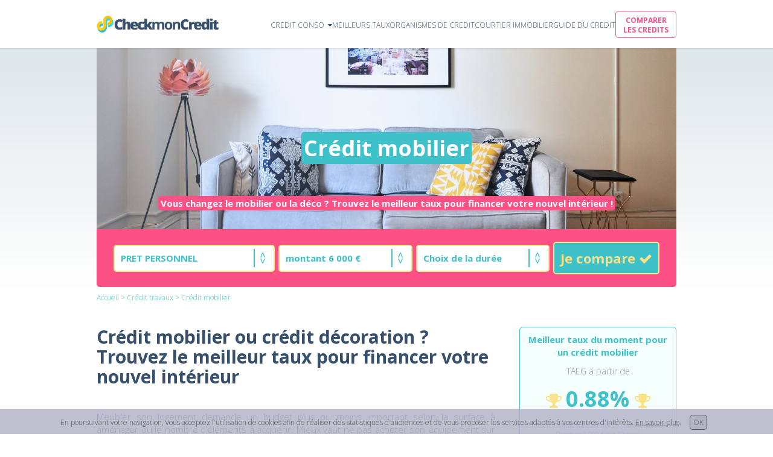

--- FILE ---
content_type: text/html; charset=utf-8
request_url: https://www.checkmoncredit.fr/credit-mobilier-deco
body_size: 14353
content:
<!DOCTYPE html>
<html lang="fr-FR">
<head>
  <title>Crédit mobilier : meilleur taux dès 0.88% | CheckmonCredit
</title>
  <meta name="description" content="Besoin d&#39;un crédit mobilier ou d&#39;un prêt déco ? Comparez + de 8000 offres et financez votre intérieur au meilleur taux.">
  <meta name="keywords" content="credit meuble, credit meubles, credit deco, credit decoration, credit canape, credit salon, credit mobilier, credit achat meubles, crédit canapé, crédit meubles">
  <meta property="og:url" content="https://www.checkmoncredit.fr/credit-mobilier-deco" /><link href="https://www.checkmoncredit.fr/credit-mobilier-deco" rel="canonical" />  <link rel="stylesheet" href="/assets/application-f6cee62c0ba2826227122611aa2f697613fe12b8a67ec2c445394ed6a9a0f80c.css" media="all" />
  <meta name="csrf-param" content="authenticity_token" />
<meta name="csrf-token" content="IKXnrJcyKCF3e3jMw-eM523RSJTJTBtZzcUr1tQv8s9ilrtE4uVLXrLf9bj7uProAcTpUbKSVoaM8gCfhIx7pw" />
  <meta name="viewport" content="width=device-width, initial-scale=1">
  <meta http-equiv="X-UA-Compatible" content="IE=edge,chrome=1">
  <link rel="icon" type="image/x-icon" href="/assets/favicon final v2-3d548a535d5a7f3fed0ceed743763cdadf9b72d5c15be93eaba65f99288b385d.png" />
  <!-- TradeDoubler site verification 2987803 -->
</head>


<body>

  <div class="navbar_cmc">
  <div class="navbar_cmc-logo logo_width">
    <a href="/">
      <img src="/assets/Logo 2021 prod-c947e3885fe451c9e3d0bf442e299c2b2ce6dc61119530a719b9928716e51951.png" />
</a>  </div>
  <div class="navbar_cmc-menu">
    <div class="navbar_cmc-menu-item" id="display_navbar_toggle">
      <a href="/credit-consommation">
        <span class="navbar_cmc-menu-item-label">CREDIT CONSO &nbsp<i class="fa fa-caret-down" aria-hidden="true"></i></span>
</a>      <div class="navbar_menu_toggle text-center">
        <div class="navbar_cmc-menu-item">
          <a href="/credit-auto">
            <span class="navbar_cmc-menu-item-label"><i class="fa fa-chevron-right" aria-hidden="true"></i>&nbspCREDIT AUTO</span>
</a>        </div>
        <div class="navbar_cmc-menu-item">
          <a href="/credit-travaux">
            <span class="navbar_cmc-menu-item-label"><i class="fa fa-chevron-right" aria-hidden="true"></i>&nbspCREDIT TRAVAUX</span>
</a>        </div>
        <div class="navbar_cmc-menu-item">
          <a href="/pret-personnel">
            <span class="navbar_cmc-menu-item-label"><i class="fa fa-chevron-right" aria-hidden="true"></i>&nbspPRET PERSONNEL</span>
</a>        </div>
        <div class="navbar_cmc-menu-item">
          <a href="/rachat-de-credit">
            <span class="navbar_cmc-menu-item-label"><i class="fa fa-chevron-right" aria-hidden="true"></i>&nbspRACHAT DE CREDIT</span>
</a>        </div>
      </div>
    </div>

    <div class="navbar_cmc-menu-item">
      <a href="/taux-credit-conso">
        <span class="navbar_cmc-menu-item-label">MEILLEURS TAUX</span>
</a>    </div>
    <div class="navbar_cmc-menu-item">
      <a href="/organisme-de-credit-classement">
        <span class="navbar_cmc-menu-item-label">ORGANISMES DE CREDIT</span>
</a>    </div>
    <div class="navbar_cmc-menu-item">
      <a href="/courtier-immobilier">
        <span class="navbar_cmc-menu-item-label">COURTIER IMMOBILIER</span>
</a>    </div>

    <div class="navbar_cmc-menu-item">
      <a href="/guide-credit-conso">
        <span class="navbar_cmc-menu-item-label">GUIDE DU CREDIT</span>
</a>    </div>

    <div class="navbar_cmc-menu-item">
      <a href="/comparateur-credit-consommation">
        <span class="navbar_cmc-menu-item-label" id="comparateur_navbar_button" onclick="ga('send', 'event', 'goToComparator', 'navbar button', 'navbar button');"><div>COMPARER <br>LES CREDITS</div></span>
</a>    </div>
  </div>
  <div class="navbar_cmc-menu_phone hidden">
    <i class="fa fa-bars" aria-hidden="true"></i>
  </div>
</div>

<div class="navbar_cmc-menu_phone-opened hidden">
  <div class="navbar_cmc-menu_phone-opened-left">
    <div class="navbar_cmc-menu-item">
      <a href="/credit-auto">
        <span class="navbar_cmc-menu-item-label"><i class="fa fa-chevron-right" aria-hidden="true"></i>&nbspCREDIT AUTO</span>
</a>    </div>
    <div class="navbar_cmc-menu-item">
      <a href="/credit-travaux">
        <span class="navbar_cmc-menu-item-label"><i class="fa fa-chevron-right" aria-hidden="true"></i>&nbspCREDIT TRAVAUX</span>
</a>    </div>
    <div class="navbar_cmc-menu-item">
      <a href="/pret-personnel">
        <span class="navbar_cmc-menu-item-label"><i class="fa fa-chevron-right" aria-hidden="true"></i>&nbspPRET PERSONNEL</span>
</a>    </div>
    <div class="navbar_cmc-menu-item">
      <a href="/rachat-de-credit">
        <span class="navbar_cmc-menu-item-label"><i class="fa fa-chevron-right" aria-hidden="true"></i>&nbspRACHAT DE CREDIT</span>
</a>    </div>
    <div class="navbar_cmc-menu-item">
      <a href="/taux-credit-conso">
        <span class="navbar_cmc-menu-item-label"><i class="fa fa-chevron-right" aria-hidden="true"></i>&nbspMEILLEURS TAUX</span>
</a>    </div>
    <div class="navbar_cmc-menu-item">
      <a href="/organisme-de-credit-classement">
        <span class="navbar_cmc-menu-item-label"><i class="fa fa-chevron-right" aria-hidden="true"></i>&nbspORGANISMES DE CREDIT</span>
</a>    </div>

    <div class="navbar_cmc-menu-item">
      <a href="/courtier-immobilier">
        <span class="navbar_cmc-menu-item-label"><i class="fa fa-chevron-right" aria-hidden="true"></i>&nbspCOURTIER IMMOBILIER</span>
</a>    </div>

    <div class="navbar_cmc-menu-item">
      <a href="/guide-credit-conso">
        <span class="navbar_cmc-menu-item-label"><i class="fa fa-chevron-right" aria-hidden="true"></i>&nbspGUIDE DU CREDIT</span>
</a>    </div>
  </div>

  <div class="navbar_cmc-menu_phone-opened-right">
    <a href="/comparateur-credit-consommation">
      <div class="navbar_cmc-menu_phone-opened-right-title">
        <p><strong>Le meilleur taux ! en 3 clics !</strong></p>
        <p>Comparez jusqu'à 38 organismes de crédit à la consommation et trouvez rapidement le meilleur taux pour votre projet.</p>
      </div>
      <span class="navbar_cmc-menu-item-label" id="comparateur_navbar_button" onclick="ga('send', 'event', 'goToComparator', 'navbar button', 'navbar button');"><div class="text-center">COMPARER LES CREDITS</div></span>
</a>  </div>

</div>




  <div class="navbar_cmc-pusher"></div>

    <div class="banner_background">
  <div class="project_banner" id="project_banner_style" style="background-image: linear-gradient(to left, rgba(97, 144, 232, 0.0), rgba(167, 191, 232, 0.3)), url(/assets/credit-deco-mobilier-2-0340d959d8b87cbc34f9eeabb52d18299a881b02178ef2679a5bcc7967971894.jpg);">
    <div class="project_banner-title">
      <h1><span class="green_color text_white">Crédit mobilier</span></h1>
    </div>
    <div class="project_banner-subtitle">
      <p><span class="red_color text_white"><strong>Vous changez le mobilier ou la déco ? Trouvez le meilleur taux pour financer votre nouvel intérieur !</strong></span></p>
    </div>
  </div>
  <div class="project_banner-simulator">
    <div class="line_simulator" id="type_of_simulator">
      
  <form class="plausible-event-name=simuCalcCompare plausible-event-context=Full+Simulator" action="/resultats-comparateur-banques-v5" accept-charset="UTF-8" method="post"><input type="hidden" name="authenticity_token" value="IeEfTvHg5lo1tV3GgZabKKq4ukjOO_jkp1s8VEmB648xiqO_OkIDw_jMVfcGfoRmWnAnL9oE9ttRZMmsk4tJUw" autocomplete="off" />
    <div class="simulator_partial">
      <div class="simulator_partial-item" id="big-item">
        <div class="select-box" id="project-item">
          <select name="project" id="project" class="simulator_partial-item-box"><option value="">Choix du projet</option><option value="Voiture neuve">VOITURE NEUVE</option>
<option value="Voiture d&#39;occasion">VOITURE D&#39;OCCASION</option>
<option value="Auto écoresponsable">VOITURE ELECTRIQUE / HYBRIDE</option>
<option value="Travaux">TRAVAUX</option>
<option value="Travaux écoresponsables">TRAVAUX DE RENOVATION ENERGETIQUE</option>
<option selected="selected" value="Divers">PRET PERSONNEL</option></select>
        </div>
      </div>
      <div class="simulator_partial-item" id="medium-item">
        <div class="select-box" id="amount-item">
          <select name="amount" id="amount" class="simulator_partial-item-box"><option value="">Choix du montant</option><option value="1000">montant 1 000 €</option>
<option value="1500">montant 1 500 €</option>
<option value="2000">montant 2 000 €</option>
<option value="2500">montant 2 500 €</option>
<option value="3000">montant 3 000 €</option>
<option value="3500">montant 3 500 €</option>
<option value="4000">montant 4 000 €</option>
<option value="4500">montant 4 500 €</option>
<option value="5000">montant 5 000 €</option>
<option value="5500">montant 5 500 €</option>
<option selected="selected" value="6000">montant 6 000 €</option>
<option value="6500">montant 6 500 €</option>
<option value="7000">montant 7 000 €</option>
<option value="7500">montant 7 500 €</option>
<option value="8000">montant 8 000 €</option>
<option value="8500">montant 8 500 €</option>
<option value="9000">montant 9 000 €</option>
<option value="9500">montant 9 500 €</option>
<option value="10000">montant 10 000 €</option>
<option value="10500">montant 10 500 €</option>
<option value="11000">montant 11 000 €</option>
<option value="11500">montant 11 500 €</option>
<option value="12000">montant 12 000 €</option>
<option value="12500">montant 12 500 €</option>
<option value="13000">montant 13 000 €</option>
<option value="13500">montant 13 500 €</option>
<option value="14000">montant 14 000 €</option>
<option value="14500">montant 14 500 €</option>
<option value="15000">montant 15 000 €</option>
<option value="15500">montant 15 500 €</option>
<option value="16000">montant 16 000 €</option>
<option value="16500">montant 16 500 €</option>
<option value="17000">montant 17 000 €</option>
<option value="17500">montant 17 500 €</option>
<option value="18000">montant 18 000 €</option>
<option value="18500">montant 18 500 €</option>
<option value="19000">montant 19 000 €</option>
<option value="19500">montant 19 500 €</option>
<option value="20000">montant 20 000 €</option>
<option value="20500">montant 20 500 €</option>
<option value="21000">montant 21 000 €</option>
<option value="21500">montant 21 500 €</option>
<option value="22000">montant 22 000 €</option>
<option value="22500">montant 22 500 €</option>
<option value="23000">montant 23 000 €</option>
<option value="23500">montant 23 500 €</option>
<option value="24000">montant 24 000 €</option>
<option value="24500">montant 24 500 €</option>
<option value="25000">montant 25 000 €</option>
<option value="25500">montant 25 500 €</option>
<option value="26000">montant 26 000 €</option>
<option value="26500">montant 26 500 €</option>
<option value="27000">montant 27 000 €</option>
<option value="27500">montant 27 500 €</option>
<option value="28000">montant 28 000 €</option>
<option value="28500">montant 28 500 €</option>
<option value="29000">montant 29 000 €</option>
<option value="29500">montant 29 500 €</option>
<option value="30000">montant 30 000 €</option>
<option value="30500">montant 30 500 €</option>
<option value="31000">montant 31 000 €</option>
<option value="31500">montant 31 500 €</option>
<option value="32000">montant 32 000 €</option>
<option value="32500">montant 32 500 €</option>
<option value="33000">montant 33 000 €</option>
<option value="33500">montant 33 500 €</option>
<option value="34000">montant 34 000 €</option>
<option value="34500">montant 34 500 €</option>
<option value="35000">montant 35 000 €</option>
<option value="35500">montant 35 500 €</option>
<option value="36000">montant 36 000 €</option>
<option value="36500">montant 36 500 €</option>
<option value="37000">montant 37 000 €</option>
<option value="37500">montant 37 500 €</option>
<option value="38000">montant 38 000 €</option>
<option value="38500">montant 38 500 €</option>
<option value="39000">montant 39 000 €</option>
<option value="39500">montant 39 500 €</option>
<option value="40000">montant 40 000 €</option>
<option value="40500">montant 40 500 €</option>
<option value="41000">montant 41 000 €</option>
<option value="41500">montant 41 500 €</option>
<option value="42000">montant 42 000 €</option>
<option value="42500">montant 42 500 €</option>
<option value="43000">montant 43 000 €</option>
<option value="43500">montant 43 500 €</option>
<option value="44000">montant 44 000 €</option>
<option value="44500">montant 44 500 €</option>
<option value="45000">montant 45 000 €</option>
<option value="45500">montant 45 500 €</option>
<option value="46000">montant 46 000 €</option>
<option value="46500">montant 46 500 €</option>
<option value="47000">montant 47 000 €</option>
<option value="47500">montant 47 500 €</option>
<option value="48000">montant 48 000 €</option>
<option value="48500">montant 48 500 €</option>
<option value="49000">montant 49 000 €</option>
<option value="49500">montant 49 500 €</option>
<option value="50000">montant 50 000 €</option></select>
        </div>
      </div>
      <div class="simulator_partial-item" id="medium-item">
        <div class="select-box" id="n_of_months-item">
          <select name="n_of_month" id="n_of_month" class="simulator_partial-item-box"><option value="">Choix de la durée</option><option value="12">durée 12 mois</option>
<option value="24">durée 24 mois</option>
<option value="36">durée 36 mois</option>
<option value="48">durée 48 mois</option>
<option value="60">durée 60 mois</option>
<option value="72">durée 72 mois</option>
<option value="84">durée 84 mois</option></select>
        </div>
      </div>
      <div class="simulator_partial-item" id="button-item">
        <div class="simulator_partial-item-button">
          <button name="button" type="submit" id="check-button-2" onClick="ga(&#39;send&#39;, &#39;event&#39;, &#39;simuCalcCompare&#39;, &#39;simulator&#39;, &#39;/credit-mobilier-deco&#39;);">
            Je compare&nbsp<i class="fa fa-check" aria-hidden="true"></i>
</button>        </div>
      </div>
    </div>
</form>

<script type="text/javascript">
  document.getElementsByName('button').forEach(function(item) {
    item.addEventListener('click', function(event) {
      console.log('ok click');
      if (navigator.cookieEnabled) {
        console.log("cookies enabled");
      } else {
        console.log("cookies not enabled");
        event.preventDefault();
        alert("Désolé, il semblerait que les cookies soient désactivés sur votre navigateur, ce qui empêche le comparateur CheckmonCredit.fr de fonctionner correctement. Si vous souhaitez utiliser le comparateur CheckmonCredit.fr, nous vous invitons à modifier les paramètres de votre navigateur.");
      }
    }, false );
  });
</script>

    </div>
  </div>
</div>



  
<div class="breadcrumbs">
  <p><a href="/">Accueil</a>&nbsp>&nbsp<a title="Crédit travaux : toutes les infos utiles pour comparer et mieux comprendre" href="/credit-travaux">Crédit travaux</a>&nbsp>&nbspCrédit mobilier</p>
</div>

  <div class="credits_layout_layer">
      <div class="project_introduction">
    <div class="project_introduction-content">
      <h2>Crédit mobilier ou crédit décoration ? Trouvez le meilleur taux pour financer votre nouvel intérieur</h2>
      <p>Meubler son logement demande un budget plus ou moins important selon la surface à aménager ou le nombre d’éléments à acquérir. Mieux vaut ne pas acheter son équipement sur un coup de tête et bien préparer ses futurs achats en faisant le repérage de ce dont on a besoin. Etablir le budget nécessaire et déterminer le montant du financement requis pour son projet est donc essentiel.</p>
      <p>Vous souhaitez aménager un nouvel intérieur avec des meubles ou rénover la décoration vieillotte d’une pièce ? Si un besoin de financement s’impose, souscrire un credit mobilier est une solution. Avant de souscrire un credit decoration, faites une simulation crédit mobilier en ligne afin de déterminer les modalités d’emprunt qui correspondent à votre situation financière et à votre capacité de remboursement.</p>
    </div>
    <div class="project_introduction-best_rate">
      <div class="project_introduction-best_rate-title text-center">
        <p class="text_green"><strong>Meilleur taux du moment pour un crédit mobilier</strong></p>
      </div>
        <div class="best_rate text-center">
    <div class="best_rate-item">
      <span class="small-span">
        TAEG à partir de
      </span>
    </div>
    <div class="best_rate-item" id="best_rate-rate">
      <span class="trophy">
        <i class="fa fa-trophy" aria-hidden="true"></i>
      </span>
      <span class="big-span">
        0.88%
      </span>
      <span class="trophy">
        <i class="fa fa-trophy" aria-hidden="true"></i>
      </span>
    </div>
    <div class="best_rate-item">
      <span class="super-small-span">
        Taux minimum au 02/11/2025 : prêt personnel Divers de 7 000 € sur 12 mois.
      </span>
    </div>
    
<form class="plausible-event-name=simuCalcCompare plausible-event-context=BarometreTables+Button" action="/resultats-comparateur-banques-v5" accept-charset="UTF-8" method="post"><input type="hidden" name="authenticity_token" value="_fK_yGJrRKo1aS4hsTTPZ70cc402yJPOBRndDNSHj6rUQmJCax-CtvcSzvNN6g9FKii9wvjo_hQheHFE_VsHlg" autocomplete="off" />
  <input type="hidden" name="project" id="project" value="Divers" autocomplete="off" />
  <input type="hidden" name="amount" id="amount" value="7000" autocomplete="off" />
  <input type="hidden" name="n_of_month" id="n_of_month" value="" autocomplete="off" />

  <div class="red_cta_button" id="red_cta_button_form"><p>
    <button name="button" type="submit" id="check-button-2" onClick="ga(&#39;send&#39;, &#39;event&#39;, &#39;simuCalcCompare&#39;, &#39;simulator&#39;, &#39;/pret-personnel/definition/differences-avec-credit-conso&#39;);">
      Comparer les offres
</button>  </p></div>

</form>
  </div>

    </div>
  </div>

  </div>
  
  <div class="reasons_to_compare_main">
  
  <div class="reasons_to_compare">
    <div class="reasons_to_compare-title">
      <p><strong>Pourquoi utiliser notre comparateur de crédit ?</strong></p>
    </div>
    <div class="reasons_to_compare-content">
      <div class="reasons_to_compare-content-item">
        <div class="reasons_to_compare-content-item-picto">
          <img src="/assets/reasons-loupe-78d2e907f8aa4204b9408dfae0b718dc0d9c97b152a4c3447ae1c00c30ee121a.jpg" />
        </div>
        <div class="reasons_to_compare-content-item-description">
          <p><strong>La comparaison <span class="gold-display">la plus large</span> !</strong></p>
          <p>38 banques, organismes de crédit et compagnies d'assurance comparées.</p>
        </div>
      </div>

      <div class="reasons_to_compare-content-item">
        <div class="reasons_to_compare-content-item-picto">
          <img src="/assets/reasons-chrono-6fd2464fbdaf32f50045bca003530614c8c74ce935aea8d0123beaa779896a35.jpg" />
        </div>
        <div class="reasons_to_compare-content-item-description">
          <p><strong>Le meilleur taux <span class="gold-display">en 3 clics</span></strong></p>
          <p>Pas besoin de formulaire pour obtenir une simulation. 3 clics suffisent !</p>
        </div>
      </div>

      <div class="reasons_to_compare-content-item">
        <div class="reasons_to_compare-content-item-picto">
          <img src="/assets/reasons-save-297d2cdfccf3cd6a0458cee9c325f791cb6c6cdd29ab0a718dea7e628becbc83.jpg" />
        </div>
        <div class="reasons_to_compare-content-item-description">
          <p><strong>Des économies <span class="gold-display">sur le coût du crédit</span></strong></p>
          <p>Trouvez les meilleurs taux et faites des économies sur le coût du crédit !</p>
        </div>
      </div>

      <div class="reasons_to_compare-content-item">
        <div class="reasons_to_compare-content-item-picto">
          <img src="/assets/reasons-plane-7bd17f2469add76fd9f89375f0422d02d580a88260ee26ae5e65c3c249d24fd1.jpg" />
        </div>
        <div class="reasons_to_compare-content-item-description">
          <p><strong>Service gratuit <span class="gold-display">et sans engagement</span></strong></p>
          <p>Notre service est gratuit et aucune information personnelle n'est requise.</p>
        </div>
      </div>

    </div>
  </div>

</div>


  <div class="credits_layout_layer">
    
  <div class="summary_and_en_bref">
    <div class="summary">
      <div class="summary-title">
        <p><span class="text_red"><strong>Crédit mobilier : 4 étapes pour bien comprendre</strong></span></p>
      </div>
      <div class="summary-content">
        <a href="#anchor_1">
          <img src="/assets/number_1-98b74545ab3df1e6d8f53c404dd0f954b03cc4c469447a5ebd0bb1d64258d2b8.png" /><span>Qu’est-ce qu’un crédit mobilier ?</span>
        </a>
        <a href="#anchor_2">
          <img src="/assets/number_2-a19d6b93764cc6ed02709fc32215a54e4ef0a76af7e5cfb8b2a2cdf55b7fc836.png" /><span>Barometre du Crédit mobilier : quels sont les meilleurs taux du moment ?</span>
        </a>
        <a href="#anchor_3">
          <img src="/assets/number_3-95e5f9b967b50648423d835ce08f694078428217bdfa991e78b8438460a763a5.png" /><span>Comment souscrire un crédit mobilier ?</span>
        </a>
        <a href="#anchor_4">
          <img src="/assets/number_4-d08ffca640f249b16859ddcfeeb35e3a26c52c0c64f7fbc7cb64aa5556829864.png" /><span>Pourquoi est-il important de faire une simulation crédit mobilier ? </span>
        </a>

      </div>
    </div>
    
<div class="en_bref">
  <div class="en_bref-title">
    <p class="text_red" ><strong>Le crédit mobilier en bref</strong></p>
  </div>
  <div class="en_bref-content">
    <div class="en_bref-content-item">
      <i class="fa fa-check" aria-hidden="true"></i><p><strong>Type de crédit à la consommation</strong> : Le crédit mobilier ou le prêt déco sont des appellations commerciales du <strong>prêt personnel</strong>. D'autres appellations, comme prêt personnel mobilier, prêt personnel déco, prêt ameublement ou crédit ameublement sont également utilisées. Le crédit mobilier et le prêt décoration sont encadrés juridiquement par la législation sur le prêt personnel.</p>
    </div>
    <div class="en_bref-content-item">
      <i class="fa fa-check" aria-hidden="true"></i><p><strong>Montant maximum du crédit</strong> : <strong>75.000€</strong></p>
    </div>
    <div class="en_bref-content-item">
      <i class="fa fa-check" aria-hidden="true"></i><p><strong>Durée du crédit</strong> : de 3 mois à <strong>84 mois</strong></p>
    </div>
    <div class="en_bref-content-item">
      <i class="fa fa-check" aria-hidden="true"></i><p><strong>Apport</strong> : aucun apport nécessaire</p>
    </div>
    <div class="en_bref-content-item">
      <i class="fa fa-check" aria-hidden="true"></i><p><strong>Délai de rétractation </strong> : <strong>14 jours</strong>. Si l&#39;achat de votre nouveau mobilier est annulé, le contrat de crédit est maintenu et les mensualités doivent être remboursées. Dans ce cas, vérifiez que votre délais de rétractation vous permet de vous rétracter de votre contrat de crédit. </p>
    </div>
      <div class="en_bref-content-item">
        <i class="fa fa-check" aria-hidden="true"></i><p><strong>Autres solutions de financement possibles</strong> : Crédit affecté mobilier</p>
      </div>
  </div>
</div>




  </div>

    
  <div class="regular_text_div">
    <h2><span>Taux mobilier : découvrez les meilleurs taux actuels </span></h2>
    <p>Il existe de très nombreuses offres de crédit déco proposées par pratiquement tous les établissements financiers : banques classiques, banques en ligne, organismes de crédit et même certaines compagnies d'assurances. La recherche du meilleur crédit décoration peut être très compliquée car ces organismes modifient régulièrement leur grille de taux. Par ailleurs, Les taux mobilier proposés par les banques et les organismes de crédit sont très variés. Ils peuvent aller de 0.88% à 23.48% selon le montant et la durée du crédit déco auquel vous souhaiter souscrire. Pour trouver rapidement l'offre de crédit décoration la plus intéressante en fonction du taux mobilier et de la durée de remboursement que vous visez, découvrez notre baromètre des taux du crédit à la consommation. Il recense les meilleurs taux (TAEG) du marché pour votre projet.</p>
    
    <p>Les taux ci-dessous correspondent aux TAEG (taux annuel effectif global) minimums constatés au 02/11/2025, pour un <strong>prêt personnel divers</strong> de 6 000 €, pour les différentes durées de remboursement inscrites.</p>

  <div class="data_tables_best_rates">
    <table>
      <caption class="text-center"><p><strong>Meilleurs taux prêt personnel</p></strong></caption>
      <tr>
        <th id="first_row"></th>
        <td class="text-center" id="center_td"><p><strong>TAEG mini</strong></p></td>
        <td class="text-center" id="first_row"><p><strong>TAEG moyen</strong></p></td>
      </tr>

        <tr id="m12">

          <th id="other_row">
            <a href="/credit-6000-euros/sur-12-mois">
              <p><strong>Sur 12 mois</strong></p>
</a>          </th>
          <td class="text-center" id="center_td">
            <p title="Cliquer pour découvrir l'offre"><span class="data_tables_best_rates-data">2.90%</span></p>
          </td>
          <td class="text-center" id="other_row">
            <p title="Cliquer pour découvrir l'offre"><span class="data_tables_best_rates-data">8.84%</span></p>
          </td>
        </tr>

        <tr id="m24">

          <th id="other_row">
            <a href="/credit-6000-euros/sur-24-mois">
              <p><strong>Sur 24 mois</strong></p>
</a>          </th>
          <td class="text-center" id="center_td">
            <p title="Cliquer pour découvrir l'offre"><span class="data_tables_best_rates-data">3.40%</span></p>
          </td>
          <td class="text-center" id="other_row">
            <p title="Cliquer pour découvrir l'offre"><span class="data_tables_best_rates-data">8.90%</span></p>
          </td>
        </tr>

        <tr id="m36">

          <th id="other_row">
            <a href="/credit-6000-euros/sur-36-mois">
              <p><strong>Sur 36 mois</strong></p>
</a>          </th>
          <td class="text-center" id="center_td">
            <p title="Cliquer pour découvrir l'offre"><span class="data_tables_best_rates-data">3.90%</span></p>
          </td>
          <td class="text-center" id="other_row">
            <p title="Cliquer pour découvrir l'offre"><span class="data_tables_best_rates-data">9.04%</span></p>
          </td>
        </tr>

        <tr id="m48">

          <th id="other_row">
            <a href="/credit-6000-euros/sur-48-mois">
              <p><strong>Sur 48 mois</strong></p>
</a>          </th>
          <td class="text-center" id="center_td">
            <p title="Cliquer pour découvrir l'offre"><span class="data_tables_best_rates-data">4.40%</span></p>
          </td>
          <td class="text-center" id="other_row">
            <p title="Cliquer pour découvrir l'offre"><span class="data_tables_best_rates-data">8.52%</span></p>
          </td>
        </tr>

        <tr id="m60">

          <th id="other_row">
            <a href="/credit-6000-euros/sur-60-mois">
              <p><strong>Sur 60 mois</strong></p>
</a>          </th>
          <td class="text-center" id="center_td">
            <p title="Cliquer pour découvrir l'offre"><span class="data_tables_best_rates-data">4.90%</span></p>
          </td>
          <td class="text-center" id="other_row">
            <p title="Cliquer pour découvrir l'offre"><span class="data_tables_best_rates-data">8.64%</span></p>
          </td>
        </tr>

        <tr id="m72">

          <th id="other_row">
            <a href="/credit-6000-euros/sur-72-mois">
              <p><strong>Sur 72 mois</strong></p>
</a>          </th>
          <td class="text-center" id="center_td">
            <p title="Cliquer pour découvrir l'offre"><span class="data_tables_best_rates-data">5.91%</span></p>
          </td>
          <td class="text-center" id="other_row">
            <p title="Cliquer pour découvrir l'offre"><span class="data_tables_best_rates-data">8.99%</span></p>
          </td>
        </tr>

        <tr id="m84">

          <th id="last_row">
            <a href="/credit-6000-euros/sur-84-mois">
              <p><strong>Sur 84 mois</strong></p>
</a>          </th>
          <td class="text-center" id="center_td">
            <p title="Cliquer pour découvrir l'offre"><span class="data_tables_best_rates-data">5.85%</span></p>
          </td>
          <td class="text-center" id="last_row">
            <p title="Cliquer pour découvrir l'offre"><span class="data_tables_best_rates-data">8.64%</span></p>
          </td>
        </tr>
    </table>
  </div>

    
<form class="plausible-event-name=simuCalcCompare plausible-event-context=BarometreTables+Button" action="/resultats-comparateur-banques-v5" accept-charset="UTF-8" method="post"><input type="hidden" name="authenticity_token" value="ZNcPUDHgxp6Zq873p4Dx-DZuzh28qCkQRs_i6eFQiIB0vLOh-kIjB1TSxsYgaO62xqZTeqiXJy-w8BcRO1oqXA" autocomplete="off" />
  <input type="hidden" name="project" id="project" value="Divers" autocomplete="off" />
  <input type="hidden" name="amount" id="amount" value="6000" autocomplete="off" />
  <input type="hidden" name="n_of_month" id="n_of_month" value="" autocomplete="off" />

  <div class="red_cta_button" id="red_cta_button_form"><p>
    <button name="button" type="submit" id="check-button-2" onClick="ga(&#39;send&#39;, &#39;event&#39;, &#39;simuCalcCompare&#39;, &#39;simulator&#39;, &#39;/credit-mobilier-deco&#39;);">
      Comparer les offres
</button>  </p></div>

</form>
    <br><br>
  </div>

    

  <div id="fonctionnement_general">
    <div id="anchor_1"></div>
    <h2><span>Credit mobilier : qu’est-ce que c’est ?</span></h2>
    <p>Le crédit mobilier ou crédit décoration est un prêt accordé par des banques ou des organismes de crédit afin de financer des besoins en équipement mobilier et des projets de décoration. Ce contrat peut être souscrit sous deux formes :</p>

    <h3>Un crédit affecté au mobilier</h3>
    <p>Ce financement est souscrit directement en magasin et permet d’obtenir auprès de votre créancier un prêt mobilier équivalent au montant des meubles et des équipements achetés. Pour obtenir un crédit décoration dans ce cas, il vous faudra fournir un certain nombre de justificatifs d’achats pour constituer votre demande de crédit. Votre profil sera analysé par l’organisme de crédit qui jugera si vous êtes solvable ou non. Le prêt affecté ne peut être utilisé pour d’autres dépenses dans la mesure où le prêteur fournit directement les fonds au magasin dans lequel vous effectuez vos achats.</p>
    <h3>Un prêt personnel classique</h3>
    <p>Le contrat de prêt personnel est plus flexible dans la mesure où il ne nécessite aucun justificatif d’achat. Le montant d’emprunt peut varier entre 200 et 75 000 euros. Pour obtenir un crédit mobilier, vous êtes libre de fixer en avance les termes du contrat avec l’organisme de crédit. Concernant le remboursement, l’échéancier pour un credit mobilier peut s’étaler de 12 à 84 mois selon la décision de l’établissement de crédit. À noter, les offres de prêt personnel mobilier sur 72 ou 84 mois restent assez rares et la majorité des banques et organismes de crédit proposent des prêts personnels d’une durée maximum de 60 mois. Pour un crédit décoration, les meilleurs taux sont proposés sur les durées de remboursement les plus courtes mais en choisissant une durée de 12 ou 24 mois, la mensualité est plus élevée. En fonction de votre capacité de remboursement mensuelle, il peut être préférable d’opter pour une durée plus longue. Pour savoir sur quelle durée partir, la meilleure solution est de réaliser une simulation de crédit mobilier !</p>

    <h2><span>Crédit mobilier : pour quels projets ? </span></h2>
    <p>Vous avez la possibilité de souscrire un crédit déco pour financer tous les changements relatifs à la décoration et à la rénovation de votre intérieur. Si vous souhaitez effectuer des changements un peu plus radicaux tels que changer les sols ou les peintures par exemple, vous pouvez opter pour un <a href="/credit-travaux">crédit travaux</a>.</p>

    <div id="anchor_3"></div>
    <h2><span>Comment souscrire à un crédit mobilier ?</span></h2>
    <p>Vous pouvez solliciter votre banque afin de souscrire un crédit décoration, toutefois, vous avez le choix parmi de nombreux organismes de crédit et certaines compagnies d’assurance. Dans tous les cas, il est indispensable de bien préparer son projet et de vérifier ses capacités de remboursement. La souscription d’un prêt mobilier se fait en plusieurs étapes :</p>
    <ol>
      <li><h3>Faire une simulation crédit mobilier</h3>
      <p>La première étape fondamentale lors d’une souscription d’un crédit mobilier est la simulation. C’est un outil qui permet de connaître les conditions financières d’une offre de crédit proposé par un organisme de crédit ou une banque. Pour réaliser une simulation de credit mobilier, vous devez disposer de plusieurs informations essentielles :</p>
        <ul>
          <li>Le montant de votre credit mobilier</li>
          <li>La durée du prêt ameublement ou le montant des mensualités souhaité</li>
          <p>Le résultat d’une simulation crédit mobilier vous indique les éléments suivants : </p>
          <li>La mensualité : il s’agit du montant mensuel des remboursements exigé en fonction du de l'emprunt et de la durée de remboursement.</li>
          <li>Le montant total dû : le montant total dû correspond au montant emprunté auquel on additionne l'ensemble des coûts associés au crédit, tout au long de sa durée, soit les intérêts, les frais divers (frais de dossier notamment), les frais d'assurance le cas échéant. En d’autres termes, le montant total dû équivaut à la mensualité multipliée par la durée du crédit exprimée en nombre de mois.</li>
          <li>Le taux annuel effectif global (TAEG) : Ce taux reflète l'intégralité des coûts associés au crédit : intérêts, frais de dossier…. Seul le TAEG permet de comparer 2 offres équivalentes entre elles. Le TAEG est exprimé en pourcentage annuel.</li>
          <li>Le coût total du crédit : il s'agit de la somme des intérêts, frais divers et éventuellement des frais d'assurance réglés tout au long du crédit.</li>
        </ul>
      </li>
    <h4>Faut-il assurer son crédit mobilier ?</h4>
    <p>Si la souscription d’une assurance sur un crédit déco n’est pas obligatoire, elle est toutefois recommandée, notamment pour un crédit décoration de longue durée. C’est une garantie supplémentaire pour l’emprunteur et sa famille car elle vous couvre en cas d’impossibilité soudaine à honorer le contrat à la suite d’une perte d’emploi, d’un accident, d’une maladie ou d’un décès. Si une assurance emprunteur est souhaitée, il est nécessaire de réaliser une simulation de crédit mobilier avec assurance afin de bien évaluer le coût total du crédit ainsi que l'impact de la mensualité sur le budget.</p>
      <li><h3>Faire la demande de crédit mobilier </h3></li>
    <p>Vous pouvez effectuer une demande de crédit mobilier :</p>
        <ul>
          <li>En agence</li>
          <li>Par téléphone</li>
          <li>Ou directement en ligne </li>
        </ul>
    <p>Une offre préalable de crédit vous sera transmise si l’établissement de crédit donne une réponse positive. Il vous faudra alors compléter et signer cette offre et la retourner accompagnée des justificatifs demandés.</p>
    <h4>Demande de crédit mobilier en ligne </h4>
    <p>Si vous optez pour la demande de crédit mobilier en ligne, il vous faudra compléter un formulaire de demande de prêt mobilier une fois l’offre de crédit choisie. Généralement les demandes de prêt mobilier en ligne sont un moyen pour les établissements de crédit de faire un premier filtrage des demandes. Si votre demande de crédit mobilier en ligne reçoit un avis favorable, vous recevrez un accord de principe dans la foulée et l'offre de contrat de crédit vous sera transmise. À noter que l’accord de principe ne garantit en aucun cas l'accord définitif du prêt mobilier qui à ce stade reste soumis à l'étude de votre dossier et des pièces justificatives qui le composent. En cas d’avis favorable, vous pourrez télécharger les documents contractuels et compléter votre dossier de demande. À l’inverse, en cas d’avis défavorable, aucun contrat de crédit ne vous sera proposé. </p>
    <p>Certains organismes de crédit proposent une <a href="/credit-en-ligne">souscription de crédit en ligne</a> de bout en bout permettant de télécharger directement les pièces justificatives du prêt déco et de valider le contrat via une signature électronique.</p>
    <h4>Délai de rétractation </h4>
    <p>Vous avez la possibilité de vous rétracter dans un délai maximum de 14 jours après signature du contrat selon le <a href="https://www.legifrance.gouv.fr/affichCode.do?cidTexte=LEGITEXT000006069565&dateTexte=20190516">code de la consommation</a>.</p>
      <li><h3>Constituer le dossier pour votre crédit mobilier</h3></li>
    <p>Si le prêt ameublement n’exige pas de justificatif concernant l’utilisation des fonds, des justificatifs témoignant de votre solvabilité vous seront demandés par l’organisme prêteur. En effet, les banques et les organismes de crédit doivent évaluer le risque qu’ils encourent, mais sont aussi dans l’obligation de vérifier la capacité de remboursement pour chaque demande de prêt décoration. Ci-dessous un exemple non exhaustif de liste de pièces justificatives demandées pour un credit ameublement :</p>
        <ul>
          <li>Justificatif officiel d’identité (passeport, carte d’identité ou titre de séjour)</li>
          <li>Justificatif de domicile (quittances, factures eau, gaz ou électricité de moins de trois mois…)</li>
          <li>Relevé d’identité bancaire </li>
          <li>Justificatifs de revenus : en règle générale les derniers bulletins de salaire (de 1 à 3 selon les pratiques des organismes de crédit) pourront être exigés pour les salariés. </li>
          <li>Les non-salariés pourront présenter d'autres documents, par exemple le dernier avis d’imposition. Un contrat de travail est parfois demandé, notamment pour les cas de périodes d’essai en cours, les CDD ou contrats d’intérim.</li>
          <li>Un ou plusieurs relevés de comptes bancaires peuvent être demandés afin d’étudier plus avant le budget de l’emprunteur.</li>
        </ul>
      <li><h3>Octroi et réponse définitive</h3></li>
      <p>Une fois le dossier de crédit mobilier transmis à la banque ou à l'organisme de crédit, celui-ci est étudié et les pièces justificatives sont analysées afin de corroborer les éléments déclarés par l'emprunteur. Veillez à bien fournir l’intégralité des documents demandés car si un élément manque au dossier, le délai d'étude augmente et il sera nécessaire de le compléter. La réponse définitive n'intervient qu'à l'issue de cette étude approfondie. Si elle est positive, alors le crédit est accordé.</p>
    </ol>
  </div>

  <div id="important_simuler">
    <div id="anchor_4"></div>
      <h2><span>Pourquoi est-il important de faire une simulation crédit mobilier ?</span></h2>
      <p>Faire une simulation crédit mobilier vous permet de bien estimer le montant de l’emprunt, la durée de remboursement et les mensualités adéquates compte tenu de votre budget mensuel et de votre capacité de remboursement.</p>
      <p>La mensualité de votre crédit mobilier doit être cohérente avec votre budget et doit vous laisser suffisamment de marge de manœuvre pour faire face à d'éventuels imprévus. Lorsque vous faites une simulation crédit mobilier, vous pouvez moduler le montant du prêt ou la durée de remboursement afin de trouver la formule qui correspond à votre budget. Pour information :</p>
      <ul>
        <li>Si vous choisissez une durée de remboursement plus courte, le coût du prêt mobilier est limité, cependant les mensualités sont plus élevées.</li>
        <li>À l’inverse, si vous optez pour une durée de remboursement plus longue, les mensualités seront plus faibles, mais cela fera bondir le coût du crédit. </li>
      </ul>
      <p>Faire une simulation crédit mobilier permet d’avoir une idée du coût total du crédit mobilier auquel vous allez souscrire via les taux pratiqués sur le marché. À noter que pour comparer les coûts des crédits, le TAEG est le meilleur indicateur car il intègre non seulement les intérêts mais aussi les éventuels frais supplémentaires tels que les frais de dossier par exemple.</p>
      <p>Par ailleurs, grâce à la simulation crédit mobilier, vous pourrez comparer le montant des mensualités avec assurance et sans assurance. En effet, la simulation crédit mobilier peut prendre en compte le coût de l’assurance emprunteur qui reste facultative. Depuis quelques années, il est possible de comparer les coûts des assurances emprunteurs entre plusieurs offres grâce au TAEG.</p>
      <p>Une fois que vous avez défini la durée de remboursement adéquate à l’issue de la simulation crédit mobilier, la question est de trouver le meilleur taux mobilier pour réduire le coût du crédit. Pour vous aider, vous pouvez consulter un comparateur de crédits conso tel que CheckmonCredit afin de vous assister dans la recherche du taux crédit mobilier mais également pour mieux connaître les offres des différents organismes financiers.</p>
      <p>Au-delà du taux du crédit mobilier, il est également important de s’intéresser aux conditions particulières du contrat du crédit décoration une fois que celui sera mis en place. Ayez en tête les questions essentielles : est-il possible de changer le montant des mensualités, la date de prélèvement ? Peut-on reporter une mensualité de crédit mobilier ? </p>
      <h2><span>Comment trouver un Crédit mobilier pas cher ?</span></h2>
      <p>Pour trouver le meilleur crédit mobilier, vous avez la possibilité de :</p>
        <ul>
          <li>Réaliser une comparaison des taux d’intérêts sur internet, sollicitant un à un les différentes banques et organismes de crédit</li>
          <li>Surveiller les taux promotionnels des divers établissements de crédit. Il est fréquent que des organismes financiers fassent des offres de crédits déco à taux réduits. Les banques proposent parfois des taux attractifs en fonction des sommes empruntées et suivant la période de l’année. </li>
        </ul>
      <p>La meilleure solution pour trouver un crédit mobilier pas cher est d’utiliser un comparateur de crédits. En effet, surveiller les taux débiteurs et TAEG pour votre crédit mobilier peut s’avérer fastidieux au vu du nombre significatif d’offres disponibles sur le marché. CheckMonCredit met à votre disposition un comparateur de 50800 offres de crédit conso dont 8000 offres de prêt permettant de financer vos projets mobilier et décoration. Notre comparateur recense et vous affiche les meilleurs prêts déco !</p>
      <p>Les banques, assurances et établissements de crédit sont trop nombreux pour pouvoir comparer toutes leurs offres ? Une seule solution, utilisez le comparateur CheckmonCredit !</p>
  </div>

  <div id="comparator_accroche">
    <p>Notre mission est de rendre le crédit à la consommation plus transparent et plus simple pour les consommateurs.<br><br> Pour cela, nous avons créé le comparateur CheckmonCredit qui permet de comparer efficacement toutes les offres de crédit et de trouver le crédit mobilier le moins cher en 3 clics. Jusqu'à 38 banques, assurances et organismes de crédit sont comparés. Testez-le !</p>
    <div class="column_simulator">
      
  <form class="plausible-event-name=simuCalcCompare plausible-event-context=Full+Simulator" action="/resultats-comparateur-banques-v5" accept-charset="UTF-8" method="post"><input type="hidden" name="authenticity_token" value="IeEfTvHg5lo1tV3GgZabKKq4ukjOO_jkp1s8VEmB648xiqO_OkIDw_jMVfcGfoRmWnAnL9oE9ttRZMmsk4tJUw" autocomplete="off" />
    <div class="simulator_partial">
      <div class="simulator_partial-item" id="big-item">
        <div class="select-box" id="project-item">
          <select name="project" id="project" class="simulator_partial-item-box"><option value="">Choix du projet</option><option value="Voiture neuve">VOITURE NEUVE</option>
<option value="Voiture d&#39;occasion">VOITURE D&#39;OCCASION</option>
<option value="Auto écoresponsable">VOITURE ELECTRIQUE / HYBRIDE</option>
<option value="Travaux">TRAVAUX</option>
<option value="Travaux écoresponsables">TRAVAUX DE RENOVATION ENERGETIQUE</option>
<option selected="selected" value="Divers">PRET PERSONNEL</option></select>
        </div>
      </div>
      <div class="simulator_partial-item" id="medium-item">
        <div class="select-box" id="amount-item">
          <select name="amount" id="amount" class="simulator_partial-item-box"><option value="">Choix du montant</option><option value="1000">montant 1 000 €</option>
<option value="1500">montant 1 500 €</option>
<option value="2000">montant 2 000 €</option>
<option value="2500">montant 2 500 €</option>
<option value="3000">montant 3 000 €</option>
<option value="3500">montant 3 500 €</option>
<option value="4000">montant 4 000 €</option>
<option value="4500">montant 4 500 €</option>
<option value="5000">montant 5 000 €</option>
<option value="5500">montant 5 500 €</option>
<option selected="selected" value="6000">montant 6 000 €</option>
<option value="6500">montant 6 500 €</option>
<option value="7000">montant 7 000 €</option>
<option value="7500">montant 7 500 €</option>
<option value="8000">montant 8 000 €</option>
<option value="8500">montant 8 500 €</option>
<option value="9000">montant 9 000 €</option>
<option value="9500">montant 9 500 €</option>
<option value="10000">montant 10 000 €</option>
<option value="10500">montant 10 500 €</option>
<option value="11000">montant 11 000 €</option>
<option value="11500">montant 11 500 €</option>
<option value="12000">montant 12 000 €</option>
<option value="12500">montant 12 500 €</option>
<option value="13000">montant 13 000 €</option>
<option value="13500">montant 13 500 €</option>
<option value="14000">montant 14 000 €</option>
<option value="14500">montant 14 500 €</option>
<option value="15000">montant 15 000 €</option>
<option value="15500">montant 15 500 €</option>
<option value="16000">montant 16 000 €</option>
<option value="16500">montant 16 500 €</option>
<option value="17000">montant 17 000 €</option>
<option value="17500">montant 17 500 €</option>
<option value="18000">montant 18 000 €</option>
<option value="18500">montant 18 500 €</option>
<option value="19000">montant 19 000 €</option>
<option value="19500">montant 19 500 €</option>
<option value="20000">montant 20 000 €</option>
<option value="20500">montant 20 500 €</option>
<option value="21000">montant 21 000 €</option>
<option value="21500">montant 21 500 €</option>
<option value="22000">montant 22 000 €</option>
<option value="22500">montant 22 500 €</option>
<option value="23000">montant 23 000 €</option>
<option value="23500">montant 23 500 €</option>
<option value="24000">montant 24 000 €</option>
<option value="24500">montant 24 500 €</option>
<option value="25000">montant 25 000 €</option>
<option value="25500">montant 25 500 €</option>
<option value="26000">montant 26 000 €</option>
<option value="26500">montant 26 500 €</option>
<option value="27000">montant 27 000 €</option>
<option value="27500">montant 27 500 €</option>
<option value="28000">montant 28 000 €</option>
<option value="28500">montant 28 500 €</option>
<option value="29000">montant 29 000 €</option>
<option value="29500">montant 29 500 €</option>
<option value="30000">montant 30 000 €</option>
<option value="30500">montant 30 500 €</option>
<option value="31000">montant 31 000 €</option>
<option value="31500">montant 31 500 €</option>
<option value="32000">montant 32 000 €</option>
<option value="32500">montant 32 500 €</option>
<option value="33000">montant 33 000 €</option>
<option value="33500">montant 33 500 €</option>
<option value="34000">montant 34 000 €</option>
<option value="34500">montant 34 500 €</option>
<option value="35000">montant 35 000 €</option>
<option value="35500">montant 35 500 €</option>
<option value="36000">montant 36 000 €</option>
<option value="36500">montant 36 500 €</option>
<option value="37000">montant 37 000 €</option>
<option value="37500">montant 37 500 €</option>
<option value="38000">montant 38 000 €</option>
<option value="38500">montant 38 500 €</option>
<option value="39000">montant 39 000 €</option>
<option value="39500">montant 39 500 €</option>
<option value="40000">montant 40 000 €</option>
<option value="40500">montant 40 500 €</option>
<option value="41000">montant 41 000 €</option>
<option value="41500">montant 41 500 €</option>
<option value="42000">montant 42 000 €</option>
<option value="42500">montant 42 500 €</option>
<option value="43000">montant 43 000 €</option>
<option value="43500">montant 43 500 €</option>
<option value="44000">montant 44 000 €</option>
<option value="44500">montant 44 500 €</option>
<option value="45000">montant 45 000 €</option>
<option value="45500">montant 45 500 €</option>
<option value="46000">montant 46 000 €</option>
<option value="46500">montant 46 500 €</option>
<option value="47000">montant 47 000 €</option>
<option value="47500">montant 47 500 €</option>
<option value="48000">montant 48 000 €</option>
<option value="48500">montant 48 500 €</option>
<option value="49000">montant 49 000 €</option>
<option value="49500">montant 49 500 €</option>
<option value="50000">montant 50 000 €</option></select>
        </div>
      </div>
      <div class="simulator_partial-item" id="medium-item">
        <div class="select-box" id="n_of_months-item">
          <select name="n_of_month" id="n_of_month" class="simulator_partial-item-box"><option value="">Choix de la durée</option><option value="12">durée 12 mois</option>
<option value="24">durée 24 mois</option>
<option value="36">durée 36 mois</option>
<option value="48">durée 48 mois</option>
<option value="60">durée 60 mois</option>
<option value="72">durée 72 mois</option>
<option value="84">durée 84 mois</option></select>
        </div>
      </div>
      <div class="simulator_partial-item" id="button-item">
        <div class="simulator_partial-item-button">
          <button name="button" type="submit" id="check-button-2" onClick="ga(&#39;send&#39;, &#39;event&#39;, &#39;simuCalcCompare&#39;, &#39;simulator&#39;, &#39;/credit-mobilier-deco&#39;);">
            Je compare&nbsp<i class="fa fa-check" aria-hidden="true"></i>
</button>        </div>
      </div>
    </div>
</form>

<script type="text/javascript">
  document.getElementsByName('button').forEach(function(item) {
    item.addEventListener('click', function(event) {
      console.log('ok click');
      if (navigator.cookieEnabled) {
        console.log("cookies enabled");
      } else {
        console.log("cookies not enabled");
        event.preventDefault();
        alert("Désolé, il semblerait que les cookies soient désactivés sur votre navigateur, ce qui empêche le comparateur CheckmonCredit.fr de fonctionner correctement. Si vous souhaitez utiliser le comparateur CheckmonCredit.fr, nous vous invitons à modifier les paramètres de votre navigateur.");
      }
    }, false );
  });
</script>

    </div>
  </div>

  </div>

  </div>

    <div class="bandeau_cookie_policy">
  <span>En poursuivant votre navigation, vous acceptez l'utilisation de cookies afin de réaliser des statistiques d'audiences et de vous proposer les services adaptés à vos centres d'intérêts. <a href="/politique-cookies">En savoir plus</a>.</span>&nbsp<span id="ok_dismiss_button">OK</span>
</div>


  <div class="modal fade modal_newsletter" id="modal_newsletter" tabindex="-1" role="dialog" aria-labelledby="myModalLabel">
  <div class="modal-dialog" role="document">
    <div class="modal-content">
      <div class="modal-header">
        <button type="button" class="close" data-dismiss="modal" aria-label="Close"><span aria-hidden="true">&times;</span></button>
      </div>
      <div class="modal-body">
        <div class="modal-body-left">
          <img src="/assets/economies-cout-credit-d0b34e3cb7ec14b3ff5b7be2bc1c5703484fa853ae7acacface1182dd23ec552.png" /> <br>
          <span>FAITES DES ECONOMIES SUR VOTRE CREDIT !</span>
          <p>Recevez chaque semaine les meilleures offres de crédit dans votre boîte mail.</p>
        </div>
        <div class="modal-body-right">
          
<div class="subscription_newsletter">
  <link href="//cdn-images.mailchimp.com/embedcode/horizontal-slim-10_7.css" rel="stylesheet" type="text/css">
  <div id="mc_embed_signup">
  <form action="//checkmoncredit.us12.list-manage.com/subscribe/post?u=88bc9eae68f3cd29092c4fb7c&amp;id=008e4c12dc" method="post" id="mc-embedded-subscribe-form" name="mc-embedded-subscribe-form" class="validate" target="_blank" novalidate>
      <div id="mc_embed_signup_scroll">
      <input type="email" value="" name="EMAIL" class="email" id="mce-EMAIL" placeholder="Adresse email" required>
      <div style="position: absolute; left: -5000px;" aria-hidden="true"><input type="text" name="b_88bc9eae68f3cd29092c4fb7c_008e4c12dc" tabindex="-1" value=""></div>
      <div class="clear"><input type="submit" value="S'inscrire" name="subscribe" id="mc-embedded-subscribe" class="button" onclick="ga('send', 'event', 'socialInteractions', 'newsletter - subscription popup', 'success on subscription');"></div>
      </div>
  </form>
  </div>
</div>

        </div>
      </div>
    </div>
  </div>
</div>

  <div class="footer_cmc">

  <div class="footer_cmc-segment">
    <div class="footer_cmc-segment-title">
      <p>S'informer sur le crédit à la consommation</p>
    </div>
    <div class="footer_cmc-segment-content">
      <a href="/credit-auto">Crédit auto</a>
      <a href="/credit-auto/simulation-credit-auto">Simulation de crédit auto</a>
      <a href="/pret-personnel">Prêt personnel</a>
      <a href="/credit-travaux">Crédit travaux</a>

    </div>
  </div>
  <div class="footer_cmc-segment">
    <div class="footer_cmc-segment-title">
      <p>Trouver le meilleur taux</p>
    </div>
    <div class="footer_cmc-segment-content">
      <a href="/credit-1000-euros">Crédit 1000 euros</a>
      <a href="/credit-2000-euros">Crédit 2000 euros</a>
      <a href="/credit-3000-euros">Crédit 3000 euros</a>
      <a href="/credit-4000-euros">Crédit 4000 euros</a>
      <a href="/credit-5000-euros">Crédit 5000 euros</a>
      <a href="/credit-6000-euros">Crédit 6000 euros</a>
      <a href="/credit-10000-euros">Crédit 10000 euros</a>
      <a href="/credit-15000-euros">Crédit 15000 euros</a>
      <a href="/credit-20000-euros">Crédit 20000 euros</a>
      <a href="/credit-25000-euros">Crédit 25000 euros</a>
      <a href="/credit-30000-euros">Crédit 30000 euros</a>
      <a href="/credit-40000-euros">Crédit 40000 euros</a>
      <a href="/meilleur-taux-pret-personnel">Meilleur taux prêt presonnel</a>
      <a href="/meilleur-taux-credit-auto">Meilleur taux crédit auto</a>
      <a href="/meilleur-taux-credit-travaux">Meilleur taux prêt travaux</a>
    </div>
  </div>

<!--   <div class="footer_cmc-segment">
    <div class="footer_cmc-segment-title">
      <p>Trouver un courtier immobilier</p>
    </div>
    <div class="footer_cmc-segment-content">
    </div>
  </div> -->


  <div class="footer_cmc-segment">
    <div class="footer_cmc-segment-title">
      <p>A propos</p>
    </div>
    <div class="footer_cmc-segment-content">
      <a href="https://news.checkmoncredit.fr/">Blog</a>
      <a href="/mentions">Mentions</a>
      <a id="contact_us_form" href="/contact">Nous contacter</a>
    </div>
  </div>

  <div class="footer_cmc-segment">
    <div class="footer_cmc-segment-title">
      <p>Nous suivre</p>
    </div>
    <div class="footer_cmc-segment-social">
      <a target="_blank" onclick="ga(&#39;send&#39;, &#39;event&#39;, &#39;socialInteractions&#39;, &#39;facebook - visit page&#39;, &#39;footer icons&#39;);" href="https://www.facebook.com/checkmoncredit/">
        <i class="fa fa-facebook-square" aria-hidden="true"></i>
</a>      <a target="_blank" onclick="ga(&#39;send&#39;, &#39;event&#39;, &#39;socialInteractions&#39;, &#39;twitter - visit page&#39;, &#39;footer icons&#39;);" href="https://twitter.com/checkmoncredit">
        <i class="fa fa-twitter-square" aria-hidden="true"></i>
</a>      <i class="fa fa-envelope-square" aria-hidden="true" data-toggle="modal" data-target="#modal_newsletter" onclick="ga('send', 'event', 'socialInteractions', 'newsletter - subscription popup', 'footer icons');"></i>
    </div>
  </div>

  <div class="footer_cmc-segment-misc">
    <span>Réalisé avec <i class="fa fa-heart" aria-hidden="true"></i> à Paris - France &nbsp &nbsp</span>
    <span>&nbsp &nbsp<i class="fa fa-copyright" aria-hidden="true"></i> 2017 / 2025 Checkmoncredit.fr</span>
  </div>
</div>

  <script src="/assets/application-1f346f5f53ea24f2cd040d6d7db2e563d526ed767feecc69ee7b0d99097c9de6.js"></script>
  
    
<!-- Suivi PLAUSIBLE -->
<!-- <script defer data-domain="checkmoncredit.fr" src="https://plausible.io/js/script.js"></script> -->
<script defer data-domain="checkmoncredit.fr" src="https://plausible.io/js/script.tagged-events.outbound-links.js"></script>



  <!-- Suivi Google Analytics -->
<!--   <script>
    (function(i,s,o,g,r,a,m){i['GoogleAnalyticsObject']=r;i[r]=i[r]||function(){
    (i[r].q=i[r].q||[]).push(arguments)},i[r].l=1*new Date();a=s.createElement(o),
    m=s.getElementsByTagName(o)[0];a.async=1;a.src=g;m.parentNode.insertBefore(a,m)
    })(window,document,'script','https://www.google-analytics.com/analytics.js','ga');

    ga('create', 'UA-99588420-1', 'auto');
    ga('send', 'pageview');

  </script>
 -->

  <!-- Google tag Analytics 4 (gtag.js) -->
  <script async src="https://www.googletagmanager.com/gtag/js?id=G-QFBB20XKZY"></script>
  <script>
    window.dataLayer = window.dataLayer || [];
    function gtag(){dataLayer.push(arguments);}
    gtag('js', new Date());

    gtag('config', 'G-QFBB20XKZY');
  </script>


  <!-- Fin suivi Google Analytics -->


<!-- Suivi MailChimp -->
<script id="mcjs">!function(c,h,i,m,p){m=c.createElement(h),p=c.getElementsByTagName(h)[0],m.async=1,m.src=i,p.parentNode.insertBefore(m,p)}(document,"script","https://chimpstatic.com/mcjs-connected/js/users/88bc9eae68f3cd29092c4fb7c/aab7b1b69469e2f2539ec2f77.js");</script>
<!-- End -->





</body>
</html>


--- FILE ---
content_type: text/css
request_url: https://www.checkmoncredit.fr/assets/application-f6cee62c0ba2826227122611aa2f697613fe12b8a67ec2c445394ed6a9a0f80c.css
body_size: 42409
content:
@import url("https://fonts.googleapis.com/css?family=Open+Sans:300,700&display=swap");/*!
 * Bootstrap v3.4.1 (https://getbootstrap.com/)
 * Copyright 2011-2019 Twitter, Inc.
 * Licensed under MIT (https://github.com/twbs/bootstrap/blob/master/LICENSE)
 *//*! normalize.css v3.0.3 | MIT License | github.com/necolas/normalize.css */html{font-family:sans-serif;-ms-text-size-adjust:100%;-webkit-text-size-adjust:100%}body{margin:0}article,aside,details,figcaption,figure,footer,header,hgroup,main,menu,nav,section,summary{display:block}audio,canvas,progress,video{display:inline-block;vertical-align:baseline}audio:not([controls]){display:none;height:0}[hidden],template{display:none}a{background-color:transparent}a:active,a:hover{outline:0}abbr[title]{border-bottom:none;text-decoration:underline;-webkit-text-decoration:underline dotted;text-decoration:underline dotted}b,strong{font-weight:bold}dfn{font-style:italic}h1{font-size:2em;margin:0.67em 0}mark{background:#ff0;color:#000}small{font-size:80%}sub,sup{font-size:75%;line-height:0;position:relative;vertical-align:baseline}sup{top:-0.5em}sub{bottom:-0.25em}img{border:0}svg:not(:root){overflow:hidden}figure{margin:1em 40px}hr{box-sizing:content-box;height:0}pre{overflow:auto}code,kbd,pre,samp{font-family:monospace, monospace;font-size:1em}button,input,optgroup,select,textarea{color:inherit;font:inherit;margin:0}button{overflow:visible}button,select{text-transform:none}button,html input[type="button"],input[type="reset"],input[type="submit"]{-webkit-appearance:button;cursor:pointer}button[disabled],html input[disabled]{cursor:default}button::-moz-focus-inner,input::-moz-focus-inner{border:0;padding:0}input{line-height:normal}input[type="checkbox"],input[type="radio"]{box-sizing:border-box;padding:0}input[type="number"]::-webkit-inner-spin-button,input[type="number"]::-webkit-outer-spin-button{height:auto}input[type="search"]{-webkit-appearance:textfield;box-sizing:content-box}input[type="search"]::-webkit-search-cancel-button,input[type="search"]::-webkit-search-decoration{-webkit-appearance:none}fieldset{border:1px solid #c0c0c0;margin:0 2px;padding:0.35em 0.625em 0.75em}legend{border:0;padding:0}textarea{overflow:auto}optgroup{font-weight:bold}table{border-collapse:collapse;border-spacing:0}td,th{padding:0}/*! Source: https://github.com/h5bp/html5-boilerplate/blob/master/src/css/main.css */@media print{*,*:before,*:after{color:#000 !important;text-shadow:none !important;background:transparent !important;box-shadow:none !important}a,a:visited{text-decoration:underline}a[href]:after{content:" (" attr(href) ")"}abbr[title]:after{content:" (" attr(title) ")"}a[href^="#"]:after,a[href^="javascript:"]:after{content:""}pre,blockquote{border:1px solid #999;page-break-inside:avoid}thead{display:table-header-group}tr,img{page-break-inside:avoid}img{max-width:100% !important}p,h2,h3{orphans:3;widows:3}h2,h3{page-break-after:avoid}.navbar{display:none}.btn>.caret,.dropup>.btn>.caret{border-top-color:#000 !important}.label{border:1px solid #000}.table{border-collapse:collapse !important}.table td,.table th{background-color:#fff !important}.table-bordered th,.table-bordered td{border:1px solid #ddd !important}}@font-face{font-family:"Glyphicons Halflings";src:url(/assets/bootstrap/glyphicons-halflings-regular-13634da87d9e23f8c3ed9108ce1724d183a39ad072e73e1b3d8cbf646d2d0407.eot);src:url(/assets/bootstrap/glyphicons-halflings-regular-13634da87d9e23f8c3ed9108ce1724d183a39ad072e73e1b3d8cbf646d2d0407.eot?#iefix) format("embedded-opentype"),url(/assets/bootstrap/glyphicons-halflings-regular-fe185d11a49676890d47bb783312a0cda5a44c4039214094e7957b4c040ef11c.woff2) format("woff2"),url(/assets/bootstrap/glyphicons-halflings-regular-a26394f7ede100ca118eff2eda08596275a9839b959c226e15439557a5a80742.woff) format("woff"),url(/assets/bootstrap/glyphicons-halflings-regular-e395044093757d82afcb138957d06a1ea9361bdcf0b442d06a18a8051af57456.ttf) format("truetype"),url(/assets/bootstrap/glyphicons-halflings-regular-42f60659d265c1a3c30f9fa42abcbb56bd4a53af4d83d316d6dd7a36903c43e5.svg#glyphicons_halflingsregular) format("svg")}.glyphicon{position:relative;top:1px;display:inline-block;font-family:"Glyphicons Halflings";font-style:normal;font-weight:400;line-height:1;-webkit-font-smoothing:antialiased;-moz-osx-font-smoothing:grayscale}.glyphicon-asterisk:before{content:"\002a"}.glyphicon-plus:before{content:"\002b"}.glyphicon-euro:before,.glyphicon-eur:before{content:"\20ac"}.glyphicon-minus:before{content:"\2212"}.glyphicon-cloud:before{content:"\2601"}.glyphicon-envelope:before{content:"\2709"}.glyphicon-pencil:before{content:"\270f"}.glyphicon-glass:before{content:"\e001"}.glyphicon-music:before{content:"\e002"}.glyphicon-search:before{content:"\e003"}.glyphicon-heart:before{content:"\e005"}.glyphicon-star:before{content:"\e006"}.glyphicon-star-empty:before{content:"\e007"}.glyphicon-user:before{content:"\e008"}.glyphicon-film:before{content:"\e009"}.glyphicon-th-large:before{content:"\e010"}.glyphicon-th:before{content:"\e011"}.glyphicon-th-list:before{content:"\e012"}.glyphicon-ok:before{content:"\e013"}.glyphicon-remove:before{content:"\e014"}.glyphicon-zoom-in:before{content:"\e015"}.glyphicon-zoom-out:before{content:"\e016"}.glyphicon-off:before{content:"\e017"}.glyphicon-signal:before{content:"\e018"}.glyphicon-cog:before{content:"\e019"}.glyphicon-trash:before{content:"\e020"}.glyphicon-home:before{content:"\e021"}.glyphicon-file:before{content:"\e022"}.glyphicon-time:before{content:"\e023"}.glyphicon-road:before{content:"\e024"}.glyphicon-download-alt:before{content:"\e025"}.glyphicon-download:before{content:"\e026"}.glyphicon-upload:before{content:"\e027"}.glyphicon-inbox:before{content:"\e028"}.glyphicon-play-circle:before{content:"\e029"}.glyphicon-repeat:before{content:"\e030"}.glyphicon-refresh:before{content:"\e031"}.glyphicon-list-alt:before{content:"\e032"}.glyphicon-lock:before{content:"\e033"}.glyphicon-flag:before{content:"\e034"}.glyphicon-headphones:before{content:"\e035"}.glyphicon-volume-off:before{content:"\e036"}.glyphicon-volume-down:before{content:"\e037"}.glyphicon-volume-up:before{content:"\e038"}.glyphicon-qrcode:before{content:"\e039"}.glyphicon-barcode:before{content:"\e040"}.glyphicon-tag:before{content:"\e041"}.glyphicon-tags:before{content:"\e042"}.glyphicon-book:before{content:"\e043"}.glyphicon-bookmark:before{content:"\e044"}.glyphicon-print:before{content:"\e045"}.glyphicon-camera:before{content:"\e046"}.glyphicon-font:before{content:"\e047"}.glyphicon-bold:before{content:"\e048"}.glyphicon-italic:before{content:"\e049"}.glyphicon-text-height:before{content:"\e050"}.glyphicon-text-width:before{content:"\e051"}.glyphicon-align-left:before{content:"\e052"}.glyphicon-align-center:before{content:"\e053"}.glyphicon-align-right:before{content:"\e054"}.glyphicon-align-justify:before{content:"\e055"}.glyphicon-list:before{content:"\e056"}.glyphicon-indent-left:before{content:"\e057"}.glyphicon-indent-right:before{content:"\e058"}.glyphicon-facetime-video:before{content:"\e059"}.glyphicon-picture:before{content:"\e060"}.glyphicon-map-marker:before{content:"\e062"}.glyphicon-adjust:before{content:"\e063"}.glyphicon-tint:before{content:"\e064"}.glyphicon-edit:before{content:"\e065"}.glyphicon-share:before{content:"\e066"}.glyphicon-check:before{content:"\e067"}.glyphicon-move:before{content:"\e068"}.glyphicon-step-backward:before{content:"\e069"}.glyphicon-fast-backward:before{content:"\e070"}.glyphicon-backward:before{content:"\e071"}.glyphicon-play:before{content:"\e072"}.glyphicon-pause:before{content:"\e073"}.glyphicon-stop:before{content:"\e074"}.glyphicon-forward:before{content:"\e075"}.glyphicon-fast-forward:before{content:"\e076"}.glyphicon-step-forward:before{content:"\e077"}.glyphicon-eject:before{content:"\e078"}.glyphicon-chevron-left:before{content:"\e079"}.glyphicon-chevron-right:before{content:"\e080"}.glyphicon-plus-sign:before{content:"\e081"}.glyphicon-minus-sign:before{content:"\e082"}.glyphicon-remove-sign:before{content:"\e083"}.glyphicon-ok-sign:before{content:"\e084"}.glyphicon-question-sign:before{content:"\e085"}.glyphicon-info-sign:before{content:"\e086"}.glyphicon-screenshot:before{content:"\e087"}.glyphicon-remove-circle:before{content:"\e088"}.glyphicon-ok-circle:before{content:"\e089"}.glyphicon-ban-circle:before{content:"\e090"}.glyphicon-arrow-left:before{content:"\e091"}.glyphicon-arrow-right:before{content:"\e092"}.glyphicon-arrow-up:before{content:"\e093"}.glyphicon-arrow-down:before{content:"\e094"}.glyphicon-share-alt:before{content:"\e095"}.glyphicon-resize-full:before{content:"\e096"}.glyphicon-resize-small:before{content:"\e097"}.glyphicon-exclamation-sign:before{content:"\e101"}.glyphicon-gift:before{content:"\e102"}.glyphicon-leaf:before{content:"\e103"}.glyphicon-fire:before{content:"\e104"}.glyphicon-eye-open:before{content:"\e105"}.glyphicon-eye-close:before{content:"\e106"}.glyphicon-warning-sign:before{content:"\e107"}.glyphicon-plane:before{content:"\e108"}.glyphicon-calendar:before{content:"\e109"}.glyphicon-random:before{content:"\e110"}.glyphicon-comment:before{content:"\e111"}.glyphicon-magnet:before{content:"\e112"}.glyphicon-chevron-up:before{content:"\e113"}.glyphicon-chevron-down:before{content:"\e114"}.glyphicon-retweet:before{content:"\e115"}.glyphicon-shopping-cart:before{content:"\e116"}.glyphicon-folder-close:before{content:"\e117"}.glyphicon-folder-open:before{content:"\e118"}.glyphicon-resize-vertical:before{content:"\e119"}.glyphicon-resize-horizontal:before{content:"\e120"}.glyphicon-hdd:before{content:"\e121"}.glyphicon-bullhorn:before{content:"\e122"}.glyphicon-bell:before{content:"\e123"}.glyphicon-certificate:before{content:"\e124"}.glyphicon-thumbs-up:before{content:"\e125"}.glyphicon-thumbs-down:before{content:"\e126"}.glyphicon-hand-right:before{content:"\e127"}.glyphicon-hand-left:before{content:"\e128"}.glyphicon-hand-up:before{content:"\e129"}.glyphicon-hand-down:before{content:"\e130"}.glyphicon-circle-arrow-right:before{content:"\e131"}.glyphicon-circle-arrow-left:before{content:"\e132"}.glyphicon-circle-arrow-up:before{content:"\e133"}.glyphicon-circle-arrow-down:before{content:"\e134"}.glyphicon-globe:before{content:"\e135"}.glyphicon-wrench:before{content:"\e136"}.glyphicon-tasks:before{content:"\e137"}.glyphicon-filter:before{content:"\e138"}.glyphicon-briefcase:before{content:"\e139"}.glyphicon-fullscreen:before{content:"\e140"}.glyphicon-dashboard:before{content:"\e141"}.glyphicon-paperclip:before{content:"\e142"}.glyphicon-heart-empty:before{content:"\e143"}.glyphicon-link:before{content:"\e144"}.glyphicon-phone:before{content:"\e145"}.glyphicon-pushpin:before{content:"\e146"}.glyphicon-usd:before{content:"\e148"}.glyphicon-gbp:before{content:"\e149"}.glyphicon-sort:before{content:"\e150"}.glyphicon-sort-by-alphabet:before{content:"\e151"}.glyphicon-sort-by-alphabet-alt:before{content:"\e152"}.glyphicon-sort-by-order:before{content:"\e153"}.glyphicon-sort-by-order-alt:before{content:"\e154"}.glyphicon-sort-by-attributes:before{content:"\e155"}.glyphicon-sort-by-attributes-alt:before{content:"\e156"}.glyphicon-unchecked:before{content:"\e157"}.glyphicon-expand:before{content:"\e158"}.glyphicon-collapse-down:before{content:"\e159"}.glyphicon-collapse-up:before{content:"\e160"}.glyphicon-log-in:before{content:"\e161"}.glyphicon-flash:before{content:"\e162"}.glyphicon-log-out:before{content:"\e163"}.glyphicon-new-window:before{content:"\e164"}.glyphicon-record:before{content:"\e165"}.glyphicon-save:before{content:"\e166"}.glyphicon-open:before{content:"\e167"}.glyphicon-saved:before{content:"\e168"}.glyphicon-import:before{content:"\e169"}.glyphicon-export:before{content:"\e170"}.glyphicon-send:before{content:"\e171"}.glyphicon-floppy-disk:before{content:"\e172"}.glyphicon-floppy-saved:before{content:"\e173"}.glyphicon-floppy-remove:before{content:"\e174"}.glyphicon-floppy-save:before{content:"\e175"}.glyphicon-floppy-open:before{content:"\e176"}.glyphicon-credit-card:before{content:"\e177"}.glyphicon-transfer:before{content:"\e178"}.glyphicon-cutlery:before{content:"\e179"}.glyphicon-header:before{content:"\e180"}.glyphicon-compressed:before{content:"\e181"}.glyphicon-earphone:before{content:"\e182"}.glyphicon-phone-alt:before{content:"\e183"}.glyphicon-tower:before{content:"\e184"}.glyphicon-stats:before{content:"\e185"}.glyphicon-sd-video:before{content:"\e186"}.glyphicon-hd-video:before{content:"\e187"}.glyphicon-subtitles:before{content:"\e188"}.glyphicon-sound-stereo:before{content:"\e189"}.glyphicon-sound-dolby:before{content:"\e190"}.glyphicon-sound-5-1:before{content:"\e191"}.glyphicon-sound-6-1:before{content:"\e192"}.glyphicon-sound-7-1:before{content:"\e193"}.glyphicon-copyright-mark:before{content:"\e194"}.glyphicon-registration-mark:before{content:"\e195"}.glyphicon-cloud-download:before{content:"\e197"}.glyphicon-cloud-upload:before{content:"\e198"}.glyphicon-tree-conifer:before{content:"\e199"}.glyphicon-tree-deciduous:before{content:"\e200"}.glyphicon-cd:before{content:"\e201"}.glyphicon-save-file:before{content:"\e202"}.glyphicon-open-file:before{content:"\e203"}.glyphicon-level-up:before{content:"\e204"}.glyphicon-copy:before{content:"\e205"}.glyphicon-paste:before{content:"\e206"}.glyphicon-alert:before{content:"\e209"}.glyphicon-equalizer:before{content:"\e210"}.glyphicon-king:before{content:"\e211"}.glyphicon-queen:before{content:"\e212"}.glyphicon-pawn:before{content:"\e213"}.glyphicon-bishop:before{content:"\e214"}.glyphicon-knight:before{content:"\e215"}.glyphicon-baby-formula:before{content:"\e216"}.glyphicon-tent:before{content:"\26fa"}.glyphicon-blackboard:before{content:"\e218"}.glyphicon-bed:before{content:"\e219"}.glyphicon-apple:before{content:"\f8ff"}.glyphicon-erase:before{content:"\e221"}.glyphicon-hourglass:before{content:"\231b"}.glyphicon-lamp:before{content:"\e223"}.glyphicon-duplicate:before{content:"\e224"}.glyphicon-piggy-bank:before{content:"\e225"}.glyphicon-scissors:before{content:"\e226"}.glyphicon-bitcoin:before{content:"\e227"}.glyphicon-btc:before{content:"\e227"}.glyphicon-xbt:before{content:"\e227"}.glyphicon-yen:before{content:"\00a5"}.glyphicon-jpy:before{content:"\00a5"}.glyphicon-ruble:before{content:"\20bd"}.glyphicon-rub:before{content:"\20bd"}.glyphicon-scale:before{content:"\e230"}.glyphicon-ice-lolly:before{content:"\e231"}.glyphicon-ice-lolly-tasted:before{content:"\e232"}.glyphicon-education:before{content:"\e233"}.glyphicon-option-horizontal:before{content:"\e234"}.glyphicon-option-vertical:before{content:"\e235"}.glyphicon-menu-hamburger:before{content:"\e236"}.glyphicon-modal-window:before{content:"\e237"}.glyphicon-oil:before{content:"\e238"}.glyphicon-grain:before{content:"\e239"}.glyphicon-sunglasses:before{content:"\e240"}.glyphicon-text-size:before{content:"\e241"}.glyphicon-text-color:before{content:"\e242"}.glyphicon-text-background:before{content:"\e243"}.glyphicon-object-align-top:before{content:"\e244"}.glyphicon-object-align-bottom:before{content:"\e245"}.glyphicon-object-align-horizontal:before{content:"\e246"}.glyphicon-object-align-left:before{content:"\e247"}.glyphicon-object-align-vertical:before{content:"\e248"}.glyphicon-object-align-right:before{content:"\e249"}.glyphicon-triangle-right:before{content:"\e250"}.glyphicon-triangle-left:before{content:"\e251"}.glyphicon-triangle-bottom:before{content:"\e252"}.glyphicon-triangle-top:before{content:"\e253"}.glyphicon-console:before{content:"\e254"}.glyphicon-superscript:before{content:"\e255"}.glyphicon-subscript:before{content:"\e256"}.glyphicon-menu-left:before{content:"\e257"}.glyphicon-menu-right:before{content:"\e258"}.glyphicon-menu-down:before{content:"\e259"}.glyphicon-menu-up:before{content:"\e260"}*{box-sizing:border-box}*:before,*:after{box-sizing:border-box}html{font-size:10px;-webkit-tap-highlight-color:transparent}body{font-family:"Open Sans", "Helvetica", "sans-serif";font-size:16px;line-height:1.4;color:#333333;background-color:white}input,button,select,textarea{font-family:inherit;font-size:inherit;line-height:inherit}a{color:#8CDFE7;text-decoration:none}a:hover,a:focus{color:#4dcdda;text-decoration:underline}a:focus{outline:5px auto -webkit-focus-ring-color;outline-offset:-2px}figure{margin:0}img{vertical-align:middle}.img-responsive{display:block;max-width:100%;height:auto}.img-rounded{border-radius:2px}.img-thumbnail{padding:4px;line-height:1.4;background-color:white;border:1px solid #ddd;border-radius:2px;transition:all 0.2s ease-in-out;display:inline-block;max-width:100%;height:auto}.img-circle{border-radius:50%}hr{margin-top:22px;margin-bottom:22px;border:0;border-top:1px solid #eeeeee}.sr-only{position:absolute;width:1px;height:1px;padding:0;margin:-1px;overflow:hidden;clip:rect(0, 0, 0, 0);border:0}.sr-only-focusable:active,.sr-only-focusable:focus{position:static;width:auto;height:auto;margin:0;overflow:visible;clip:auto}[role="button"]{cursor:pointer}h1,h2,h3,h4,h5,h6,.h1,.h2,.h3,.h4,.h5,.h6{font-family:"Open Sans", "Helvetica", "sans-serif";font-weight:500;line-height:1.1;color:inherit}h1 small,h1 .small,h2 small,h2 .small,h3 small,h3 .small,h4 small,h4 .small,h5 small,h5 .small,h6 small,h6 .small,.h1 small,.h1 .small,.h2 small,.h2 .small,.h3 small,.h3 .small,.h4 small,.h4 .small,.h5 small,.h5 .small,.h6 small,.h6 .small{font-weight:400;line-height:1;color:#777777}h1,.h1,h2,.h2,h3,.h3{margin-top:22px;margin-bottom:11px}h1 small,h1 .small,.h1 small,.h1 .small,h2 small,h2 .small,.h2 small,.h2 .small,h3 small,h3 .small,.h3 small,.h3 .small{font-size:65%}h4,.h4,h5,.h5,h6,.h6{margin-top:11px;margin-bottom:11px}h4 small,h4 .small,.h4 small,.h4 .small,h5 small,h5 .small,.h5 small,.h5 .small,h6 small,h6 .small,.h6 small,.h6 .small{font-size:75%}h1,.h1{font-size:41px}h2,.h2{font-size:34px}h3,.h3{font-size:28px}h4,.h4{font-size:20px}h5,.h5{font-size:16px}h6,.h6{font-size:14px}p{margin:0 0 11px}.lead{margin-bottom:22px;font-size:18px;font-weight:300;line-height:1.4}@media (min-width: 768px){.lead{font-size:24px}}small,.small{font-size:87%}mark,.mark{padding:.2em;background-color:#fcf8e3}.text-left{text-align:left}.text-right{text-align:right}.text-center{text-align:center}.text-justify{text-align:justify}.text-nowrap{white-space:nowrap}.text-lowercase{text-transform:lowercase}.text-uppercase,.initialism{text-transform:uppercase}.text-capitalize{text-transform:capitalize}.text-muted{color:#777777}.text-primary{color:#8CDFE7}a.text-primary:hover,a.text-primary:focus{color:#62d3de}.text-success{color:#3c763d}a.text-success:hover,a.text-success:focus{color:#2b542c}.text-info{color:#31708f}a.text-info:hover,a.text-info:focus{color:#245269}.text-warning{color:#8a6d3b}a.text-warning:hover,a.text-warning:focus{color:#66512c}.text-danger{color:#a94442}a.text-danger:hover,a.text-danger:focus{color:#843534}.bg-primary{color:#fff}.bg-primary{background-color:#8CDFE7}a.bg-primary:hover,a.bg-primary:focus{background-color:#62d3de}.bg-success{background-color:#dff0d8}a.bg-success:hover,a.bg-success:focus{background-color:#c1e2b3}.bg-info{background-color:#d9edf7}a.bg-info:hover,a.bg-info:focus{background-color:#afd9ee}.bg-warning{background-color:#fcf8e3}a.bg-warning:hover,a.bg-warning:focus{background-color:#f7ecb5}.bg-danger{background-color:#f2dede}a.bg-danger:hover,a.bg-danger:focus{background-color:#e4b9b9}.page-header{padding-bottom:10px;margin:44px 0 22px;border-bottom:1px solid #eeeeee}ul,ol{margin-top:0;margin-bottom:11px}ul ul,ul ol,ol ul,ol ol{margin-bottom:0}.list-unstyled{padding-left:0;list-style:none}.list-inline{padding-left:0;list-style:none;margin-left:-5px}.list-inline>li{display:inline-block;padding-right:5px;padding-left:5px}dl{margin-top:0;margin-bottom:22px}dt,dd{line-height:1.4}dt{font-weight:700}dd{margin-left:0}.dl-horizontal dd:before,.dl-horizontal dd:after{display:table;content:" "}.dl-horizontal dd:after{clear:both}@media (min-width: 768px){.dl-horizontal dt{float:left;width:160px;clear:left;text-align:right;overflow:hidden;text-overflow:ellipsis;white-space:nowrap}.dl-horizontal dd{margin-left:180px}}abbr[title],abbr[data-original-title]{cursor:help}.initialism{font-size:90%}blockquote{padding:11px 22px;margin:0 0 22px;font-size:20px;border-left:5px solid #eeeeee}blockquote p:last-child,blockquote ul:last-child,blockquote ol:last-child{margin-bottom:0}blockquote footer,blockquote small,blockquote .small{display:block;font-size:80%;line-height:1.4;color:#777777}blockquote footer:before,blockquote small:before,blockquote .small:before{content:"\2014 \00A0"}.blockquote-reverse,blockquote.pull-right{padding-right:15px;padding-left:0;text-align:right;border-right:5px solid #eeeeee;border-left:0}.blockquote-reverse footer:before,.blockquote-reverse small:before,.blockquote-reverse .small:before,blockquote.pull-right footer:before,blockquote.pull-right small:before,blockquote.pull-right .small:before{content:""}.blockquote-reverse footer:after,.blockquote-reverse small:after,.blockquote-reverse .small:after,blockquote.pull-right footer:after,blockquote.pull-right small:after,blockquote.pull-right .small:after{content:"\00A0 \2014"}address{margin-bottom:22px;font-style:normal;line-height:1.4}code,kbd,pre,samp{font-family:Menlo, Monaco, Consolas, "Courier New", monospace}code{padding:2px 4px;font-size:90%;color:#c7254e;background-color:#f9f2f4;border-radius:2px}kbd{padding:2px 4px;font-size:90%;color:#fff;background-color:#333;border-radius:2px;box-shadow:inset 0 -1px 0 rgba(0,0,0,0.25)}kbd kbd{padding:0;font-size:100%;font-weight:700;box-shadow:none}pre{display:block;padding:10.5px;margin:0 0 11px;font-size:15px;line-height:1.4;color:#333333;word-break:break-all;word-wrap:break-word;background-color:#f5f5f5;border:1px solid #ccc;border-radius:2px}pre code{padding:0;font-size:inherit;color:inherit;white-space:pre-wrap;background-color:transparent;border-radius:0}.pre-scrollable{max-height:340px;overflow-y:scroll}.container{padding-right:15px;padding-left:15px;margin-right:auto;margin-left:auto}.container:before,.container:after{display:table;content:" "}.container:after{clear:both}@media (min-width: 768px){.container{width:750px}}@media (min-width: 992px){.container{width:970px}}@media (min-width: 1200px){.container{width:1170px}}.container-fluid{padding-right:15px;padding-left:15px;margin-right:auto;margin-left:auto}.container-fluid:before,.container-fluid:after{display:table;content:" "}.container-fluid:after{clear:both}.row{margin-right:-15px;margin-left:-15px}.row:before,.row:after{display:table;content:" "}.row:after{clear:both}.row-no-gutters{margin-right:0;margin-left:0}.row-no-gutters [class*="col-"]{padding-right:0;padding-left:0}.col-xs-1,.col-sm-1,.col-md-1,.col-lg-1,.col-xs-2,.col-sm-2,.col-md-2,.col-lg-2,.col-xs-3,.col-sm-3,.col-md-3,.col-lg-3,.col-xs-4,.col-sm-4,.col-md-4,.col-lg-4,.col-xs-5,.col-sm-5,.col-md-5,.col-lg-5,.col-xs-6,.col-sm-6,.col-md-6,.col-lg-6,.col-xs-7,.col-sm-7,.col-md-7,.col-lg-7,.col-xs-8,.col-sm-8,.col-md-8,.col-lg-8,.col-xs-9,.col-sm-9,.col-md-9,.col-lg-9,.col-xs-10,.col-sm-10,.col-md-10,.col-lg-10,.col-xs-11,.col-sm-11,.col-md-11,.col-lg-11,.col-xs-12,.col-sm-12,.col-md-12,.col-lg-12{position:relative;min-height:1px;padding-right:15px;padding-left:15px}.col-xs-1,.col-xs-2,.col-xs-3,.col-xs-4,.col-xs-5,.col-xs-6,.col-xs-7,.col-xs-8,.col-xs-9,.col-xs-10,.col-xs-11,.col-xs-12{float:left}.col-xs-1{width:8.3333333333%}.col-xs-2{width:16.6666666667%}.col-xs-3{width:25%}.col-xs-4{width:33.3333333333%}.col-xs-5{width:41.6666666667%}.col-xs-6{width:50%}.col-xs-7{width:58.3333333333%}.col-xs-8{width:66.6666666667%}.col-xs-9{width:75%}.col-xs-10{width:83.3333333333%}.col-xs-11{width:91.6666666667%}.col-xs-12{width:100%}.col-xs-pull-0{right:auto}.col-xs-pull-1{right:8.3333333333%}.col-xs-pull-2{right:16.6666666667%}.col-xs-pull-3{right:25%}.col-xs-pull-4{right:33.3333333333%}.col-xs-pull-5{right:41.6666666667%}.col-xs-pull-6{right:50%}.col-xs-pull-7{right:58.3333333333%}.col-xs-pull-8{right:66.6666666667%}.col-xs-pull-9{right:75%}.col-xs-pull-10{right:83.3333333333%}.col-xs-pull-11{right:91.6666666667%}.col-xs-pull-12{right:100%}.col-xs-push-0{left:auto}.col-xs-push-1{left:8.3333333333%}.col-xs-push-2{left:16.6666666667%}.col-xs-push-3{left:25%}.col-xs-push-4{left:33.3333333333%}.col-xs-push-5{left:41.6666666667%}.col-xs-push-6{left:50%}.col-xs-push-7{left:58.3333333333%}.col-xs-push-8{left:66.6666666667%}.col-xs-push-9{left:75%}.col-xs-push-10{left:83.3333333333%}.col-xs-push-11{left:91.6666666667%}.col-xs-push-12{left:100%}.col-xs-offset-0{margin-left:0%}.col-xs-offset-1{margin-left:8.3333333333%}.col-xs-offset-2{margin-left:16.6666666667%}.col-xs-offset-3{margin-left:25%}.col-xs-offset-4{margin-left:33.3333333333%}.col-xs-offset-5{margin-left:41.6666666667%}.col-xs-offset-6{margin-left:50%}.col-xs-offset-7{margin-left:58.3333333333%}.col-xs-offset-8{margin-left:66.6666666667%}.col-xs-offset-9{margin-left:75%}.col-xs-offset-10{margin-left:83.3333333333%}.col-xs-offset-11{margin-left:91.6666666667%}.col-xs-offset-12{margin-left:100%}@media (min-width: 768px){.col-sm-1,.col-sm-2,.col-sm-3,.col-sm-4,.col-sm-5,.col-sm-6,.col-sm-7,.col-sm-8,.col-sm-9,.col-sm-10,.col-sm-11,.col-sm-12{float:left}.col-sm-1{width:8.3333333333%}.col-sm-2{width:16.6666666667%}.col-sm-3{width:25%}.col-sm-4{width:33.3333333333%}.col-sm-5{width:41.6666666667%}.col-sm-6{width:50%}.col-sm-7{width:58.3333333333%}.col-sm-8{width:66.6666666667%}.col-sm-9{width:75%}.col-sm-10{width:83.3333333333%}.col-sm-11{width:91.6666666667%}.col-sm-12{width:100%}.col-sm-pull-0{right:auto}.col-sm-pull-1{right:8.3333333333%}.col-sm-pull-2{right:16.6666666667%}.col-sm-pull-3{right:25%}.col-sm-pull-4{right:33.3333333333%}.col-sm-pull-5{right:41.6666666667%}.col-sm-pull-6{right:50%}.col-sm-pull-7{right:58.3333333333%}.col-sm-pull-8{right:66.6666666667%}.col-sm-pull-9{right:75%}.col-sm-pull-10{right:83.3333333333%}.col-sm-pull-11{right:91.6666666667%}.col-sm-pull-12{right:100%}.col-sm-push-0{left:auto}.col-sm-push-1{left:8.3333333333%}.col-sm-push-2{left:16.6666666667%}.col-sm-push-3{left:25%}.col-sm-push-4{left:33.3333333333%}.col-sm-push-5{left:41.6666666667%}.col-sm-push-6{left:50%}.col-sm-push-7{left:58.3333333333%}.col-sm-push-8{left:66.6666666667%}.col-sm-push-9{left:75%}.col-sm-push-10{left:83.3333333333%}.col-sm-push-11{left:91.6666666667%}.col-sm-push-12{left:100%}.col-sm-offset-0{margin-left:0%}.col-sm-offset-1{margin-left:8.3333333333%}.col-sm-offset-2{margin-left:16.6666666667%}.col-sm-offset-3{margin-left:25%}.col-sm-offset-4{margin-left:33.3333333333%}.col-sm-offset-5{margin-left:41.6666666667%}.col-sm-offset-6{margin-left:50%}.col-sm-offset-7{margin-left:58.3333333333%}.col-sm-offset-8{margin-left:66.6666666667%}.col-sm-offset-9{margin-left:75%}.col-sm-offset-10{margin-left:83.3333333333%}.col-sm-offset-11{margin-left:91.6666666667%}.col-sm-offset-12{margin-left:100%}}@media (min-width: 992px){.col-md-1,.col-md-2,.col-md-3,.col-md-4,.col-md-5,.col-md-6,.col-md-7,.col-md-8,.col-md-9,.col-md-10,.col-md-11,.col-md-12{float:left}.col-md-1{width:8.3333333333%}.col-md-2{width:16.6666666667%}.col-md-3{width:25%}.col-md-4{width:33.3333333333%}.col-md-5{width:41.6666666667%}.col-md-6{width:50%}.col-md-7{width:58.3333333333%}.col-md-8{width:66.6666666667%}.col-md-9{width:75%}.col-md-10{width:83.3333333333%}.col-md-11{width:91.6666666667%}.col-md-12{width:100%}.col-md-pull-0{right:auto}.col-md-pull-1{right:8.3333333333%}.col-md-pull-2{right:16.6666666667%}.col-md-pull-3{right:25%}.col-md-pull-4{right:33.3333333333%}.col-md-pull-5{right:41.6666666667%}.col-md-pull-6{right:50%}.col-md-pull-7{right:58.3333333333%}.col-md-pull-8{right:66.6666666667%}.col-md-pull-9{right:75%}.col-md-pull-10{right:83.3333333333%}.col-md-pull-11{right:91.6666666667%}.col-md-pull-12{right:100%}.col-md-push-0{left:auto}.col-md-push-1{left:8.3333333333%}.col-md-push-2{left:16.6666666667%}.col-md-push-3{left:25%}.col-md-push-4{left:33.3333333333%}.col-md-push-5{left:41.6666666667%}.col-md-push-6{left:50%}.col-md-push-7{left:58.3333333333%}.col-md-push-8{left:66.6666666667%}.col-md-push-9{left:75%}.col-md-push-10{left:83.3333333333%}.col-md-push-11{left:91.6666666667%}.col-md-push-12{left:100%}.col-md-offset-0{margin-left:0%}.col-md-offset-1{margin-left:8.3333333333%}.col-md-offset-2{margin-left:16.6666666667%}.col-md-offset-3{margin-left:25%}.col-md-offset-4{margin-left:33.3333333333%}.col-md-offset-5{margin-left:41.6666666667%}.col-md-offset-6{margin-left:50%}.col-md-offset-7{margin-left:58.3333333333%}.col-md-offset-8{margin-left:66.6666666667%}.col-md-offset-9{margin-left:75%}.col-md-offset-10{margin-left:83.3333333333%}.col-md-offset-11{margin-left:91.6666666667%}.col-md-offset-12{margin-left:100%}}@media (min-width: 1200px){.col-lg-1,.col-lg-2,.col-lg-3,.col-lg-4,.col-lg-5,.col-lg-6,.col-lg-7,.col-lg-8,.col-lg-9,.col-lg-10,.col-lg-11,.col-lg-12{float:left}.col-lg-1{width:8.3333333333%}.col-lg-2{width:16.6666666667%}.col-lg-3{width:25%}.col-lg-4{width:33.3333333333%}.col-lg-5{width:41.6666666667%}.col-lg-6{width:50%}.col-lg-7{width:58.3333333333%}.col-lg-8{width:66.6666666667%}.col-lg-9{width:75%}.col-lg-10{width:83.3333333333%}.col-lg-11{width:91.6666666667%}.col-lg-12{width:100%}.col-lg-pull-0{right:auto}.col-lg-pull-1{right:8.3333333333%}.col-lg-pull-2{right:16.6666666667%}.col-lg-pull-3{right:25%}.col-lg-pull-4{right:33.3333333333%}.col-lg-pull-5{right:41.6666666667%}.col-lg-pull-6{right:50%}.col-lg-pull-7{right:58.3333333333%}.col-lg-pull-8{right:66.6666666667%}.col-lg-pull-9{right:75%}.col-lg-pull-10{right:83.3333333333%}.col-lg-pull-11{right:91.6666666667%}.col-lg-pull-12{right:100%}.col-lg-push-0{left:auto}.col-lg-push-1{left:8.3333333333%}.col-lg-push-2{left:16.6666666667%}.col-lg-push-3{left:25%}.col-lg-push-4{left:33.3333333333%}.col-lg-push-5{left:41.6666666667%}.col-lg-push-6{left:50%}.col-lg-push-7{left:58.3333333333%}.col-lg-push-8{left:66.6666666667%}.col-lg-push-9{left:75%}.col-lg-push-10{left:83.3333333333%}.col-lg-push-11{left:91.6666666667%}.col-lg-push-12{left:100%}.col-lg-offset-0{margin-left:0%}.col-lg-offset-1{margin-left:8.3333333333%}.col-lg-offset-2{margin-left:16.6666666667%}.col-lg-offset-3{margin-left:25%}.col-lg-offset-4{margin-left:33.3333333333%}.col-lg-offset-5{margin-left:41.6666666667%}.col-lg-offset-6{margin-left:50%}.col-lg-offset-7{margin-left:58.3333333333%}.col-lg-offset-8{margin-left:66.6666666667%}.col-lg-offset-9{margin-left:75%}.col-lg-offset-10{margin-left:83.3333333333%}.col-lg-offset-11{margin-left:91.6666666667%}.col-lg-offset-12{margin-left:100%}}table{background-color:transparent}table col[class*="col-"]{position:static;display:table-column;float:none}table td[class*="col-"],table th[class*="col-"]{position:static;display:table-cell;float:none}caption{padding-top:8px;padding-bottom:8px;color:#777777;text-align:left}th{text-align:left}.table{width:100%;max-width:100%;margin-bottom:22px}.table>thead>tr>th,.table>thead>tr>td,.table>tbody>tr>th,.table>tbody>tr>td,.table>tfoot>tr>th,.table>tfoot>tr>td{padding:8px;line-height:1.4;vertical-align:top;border-top:1px solid #ddd}.table>thead>tr>th{vertical-align:bottom;border-bottom:2px solid #ddd}.table>caption+thead>tr:first-child>th,.table>caption+thead>tr:first-child>td,.table>colgroup+thead>tr:first-child>th,.table>colgroup+thead>tr:first-child>td,.table>thead:first-child>tr:first-child>th,.table>thead:first-child>tr:first-child>td{border-top:0}.table>tbody+tbody{border-top:2px solid #ddd}.table .table{background-color:white}.table-condensed>thead>tr>th,.table-condensed>thead>tr>td,.table-condensed>tbody>tr>th,.table-condensed>tbody>tr>td,.table-condensed>tfoot>tr>th,.table-condensed>tfoot>tr>td{padding:5px}.table-bordered{border:1px solid #ddd}.table-bordered>thead>tr>th,.table-bordered>thead>tr>td,.table-bordered>tbody>tr>th,.table-bordered>tbody>tr>td,.table-bordered>tfoot>tr>th,.table-bordered>tfoot>tr>td{border:1px solid #ddd}.table-bordered>thead>tr>th,.table-bordered>thead>tr>td{border-bottom-width:2px}.table-striped>tbody>tr:nth-of-type(odd){background-color:#f9f9f9}.table-hover>tbody>tr:hover{background-color:#f5f5f5}.table>thead>tr>td.active,.table>thead>tr>th.active,.table>thead>tr.active>td,.table>thead>tr.active>th,.table>tbody>tr>td.active,.table>tbody>tr>th.active,.table>tbody>tr.active>td,.table>tbody>tr.active>th,.table>tfoot>tr>td.active,.table>tfoot>tr>th.active,.table>tfoot>tr.active>td,.table>tfoot>tr.active>th{background-color:#f5f5f5}.table-hover>tbody>tr>td.active:hover,.table-hover>tbody>tr>th.active:hover,.table-hover>tbody>tr.active:hover>td,.table-hover>tbody>tr:hover>.active,.table-hover>tbody>tr.active:hover>th{background-color:#e8e8e8}.table>thead>tr>td.success,.table>thead>tr>th.success,.table>thead>tr.success>td,.table>thead>tr.success>th,.table>tbody>tr>td.success,.table>tbody>tr>th.success,.table>tbody>tr.success>td,.table>tbody>tr.success>th,.table>tfoot>tr>td.success,.table>tfoot>tr>th.success,.table>tfoot>tr.success>td,.table>tfoot>tr.success>th{background-color:#dff0d8}.table-hover>tbody>tr>td.success:hover,.table-hover>tbody>tr>th.success:hover,.table-hover>tbody>tr.success:hover>td,.table-hover>tbody>tr:hover>.success,.table-hover>tbody>tr.success:hover>th{background-color:#d0e9c6}.table>thead>tr>td.info,.table>thead>tr>th.info,.table>thead>tr.info>td,.table>thead>tr.info>th,.table>tbody>tr>td.info,.table>tbody>tr>th.info,.table>tbody>tr.info>td,.table>tbody>tr.info>th,.table>tfoot>tr>td.info,.table>tfoot>tr>th.info,.table>tfoot>tr.info>td,.table>tfoot>tr.info>th{background-color:#d9edf7}.table-hover>tbody>tr>td.info:hover,.table-hover>tbody>tr>th.info:hover,.table-hover>tbody>tr.info:hover>td,.table-hover>tbody>tr:hover>.info,.table-hover>tbody>tr.info:hover>th{background-color:#c4e3f3}.table>thead>tr>td.warning,.table>thead>tr>th.warning,.table>thead>tr.warning>td,.table>thead>tr.warning>th,.table>tbody>tr>td.warning,.table>tbody>tr>th.warning,.table>tbody>tr.warning>td,.table>tbody>tr.warning>th,.table>tfoot>tr>td.warning,.table>tfoot>tr>th.warning,.table>tfoot>tr.warning>td,.table>tfoot>tr.warning>th{background-color:#fcf8e3}.table-hover>tbody>tr>td.warning:hover,.table-hover>tbody>tr>th.warning:hover,.table-hover>tbody>tr.warning:hover>td,.table-hover>tbody>tr:hover>.warning,.table-hover>tbody>tr.warning:hover>th{background-color:#faf2cc}.table>thead>tr>td.danger,.table>thead>tr>th.danger,.table>thead>tr.danger>td,.table>thead>tr.danger>th,.table>tbody>tr>td.danger,.table>tbody>tr>th.danger,.table>tbody>tr.danger>td,.table>tbody>tr.danger>th,.table>tfoot>tr>td.danger,.table>tfoot>tr>th.danger,.table>tfoot>tr.danger>td,.table>tfoot>tr.danger>th{background-color:#f2dede}.table-hover>tbody>tr>td.danger:hover,.table-hover>tbody>tr>th.danger:hover,.table-hover>tbody>tr.danger:hover>td,.table-hover>tbody>tr:hover>.danger,.table-hover>tbody>tr.danger:hover>th{background-color:#ebcccc}.table-responsive{min-height:.01%;overflow-x:auto}@media screen and (max-width: 767px){.table-responsive{width:100%;margin-bottom:16.5px;overflow-y:hidden;-ms-overflow-style:-ms-autohiding-scrollbar;border:1px solid #ddd}.table-responsive>.table{margin-bottom:0}.table-responsive>.table>thead>tr>th,.table-responsive>.table>thead>tr>td,.table-responsive>.table>tbody>tr>th,.table-responsive>.table>tbody>tr>td,.table-responsive>.table>tfoot>tr>th,.table-responsive>.table>tfoot>tr>td{white-space:nowrap}.table-responsive>.table-bordered{border:0}.table-responsive>.table-bordered>thead>tr>th:first-child,.table-responsive>.table-bordered>thead>tr>td:first-child,.table-responsive>.table-bordered>tbody>tr>th:first-child,.table-responsive>.table-bordered>tbody>tr>td:first-child,.table-responsive>.table-bordered>tfoot>tr>th:first-child,.table-responsive>.table-bordered>tfoot>tr>td:first-child{border-left:0}.table-responsive>.table-bordered>thead>tr>th:last-child,.table-responsive>.table-bordered>thead>tr>td:last-child,.table-responsive>.table-bordered>tbody>tr>th:last-child,.table-responsive>.table-bordered>tbody>tr>td:last-child,.table-responsive>.table-bordered>tfoot>tr>th:last-child,.table-responsive>.table-bordered>tfoot>tr>td:last-child{border-right:0}.table-responsive>.table-bordered>tbody>tr:last-child>th,.table-responsive>.table-bordered>tbody>tr:last-child>td,.table-responsive>.table-bordered>tfoot>tr:last-child>th,.table-responsive>.table-bordered>tfoot>tr:last-child>td{border-bottom:0}}fieldset{min-width:0;padding:0;margin:0;border:0}legend{display:block;width:100%;padding:0;margin-bottom:22px;font-size:24px;line-height:inherit;color:#333333;border:0;border-bottom:1px solid #e5e5e5}label{display:inline-block;max-width:100%;margin-bottom:5px;font-weight:700}input[type="search"]{box-sizing:border-box;-webkit-appearance:none;-moz-appearance:none;appearance:none}input[type="radio"],input[type="checkbox"]{margin:4px 0 0;margin-top:1px \9;line-height:normal}input[type="radio"][disabled],input[type="radio"].disabled,fieldset[disabled] input[type="radio"],input[type="checkbox"][disabled],input[type="checkbox"].disabled,fieldset[disabled] input[type="checkbox"]{cursor:not-allowed}input[type="file"]{display:block}input[type="range"]{display:block;width:100%}select[multiple],select[size]{height:auto}input[type="file"]:focus,input[type="radio"]:focus,input[type="checkbox"]:focus{outline:5px auto -webkit-focus-ring-color;outline-offset:-2px}output{display:block;padding-top:7px;font-size:16px;line-height:1.4;color:#000000}.form-control{display:block;width:100%;height:36px;padding:6px 12px;font-size:16px;line-height:1.4;color:#000000;background-color:#fff;background-image:none;border:1px solid #ccc;border-radius:2px;box-shadow:inset 0 1px 1px rgba(0,0,0,0.075);transition:border-color ease-in-out 0.15s, box-shadow ease-in-out 0.15s}.form-control:focus{border-color:#66afe9;outline:0;box-shadow:inset 0 1px 1px rgba(0,0,0,0.075),0 0 8px rgba(102,175,233,0.6)}.form-control::-moz-placeholder{color:#999;opacity:1}.form-control:-ms-input-placeholder{color:#999}.form-control::-webkit-input-placeholder{color:#999}.form-control::-ms-expand{background-color:transparent;border:0}.form-control[disabled],.form-control[readonly],fieldset[disabled] .form-control{background-color:#eeeeee;opacity:1}.form-control[disabled],fieldset[disabled] .form-control{cursor:not-allowed}textarea.form-control{height:auto}@media screen and (-webkit-min-device-pixel-ratio: 0){input[type="date"].form-control,input[type="time"].form-control,input[type="datetime-local"].form-control,input[type="month"].form-control{line-height:36px}input[type="date"].input-sm,.input-group-sm>input[type="date"].form-control,.input-group-sm>input[type="date"].input-group-addon,.input-group-sm>.input-group-btn>input[type="date"].btn,.input-group-sm input[type="date"],input[type="time"].input-sm,.input-group-sm>input[type="time"].form-control,.input-group-sm>input[type="time"].input-group-addon,.input-group-sm>.input-group-btn>input[type="time"].btn,.input-group-sm input[type="time"],input[type="datetime-local"].input-sm,.input-group-sm>input[type="datetime-local"].form-control,.input-group-sm>input[type="datetime-local"].input-group-addon,.input-group-sm>.input-group-btn>input[type="datetime-local"].btn,.input-group-sm input[type="datetime-local"],input[type="month"].input-sm,.input-group-sm>input[type="month"].form-control,.input-group-sm>input[type="month"].input-group-addon,.input-group-sm>.input-group-btn>input[type="month"].btn,.input-group-sm input[type="month"]{line-height:33px}input[type="date"].input-lg,.input-group-lg>input[type="date"].form-control,.input-group-lg>input[type="date"].input-group-addon,.input-group-lg>.input-group-btn>input[type="date"].btn,.input-group-lg input[type="date"],input[type="time"].input-lg,.input-group-lg>input[type="time"].form-control,.input-group-lg>input[type="time"].input-group-addon,.input-group-lg>.input-group-btn>input[type="time"].btn,.input-group-lg input[type="time"],input[type="datetime-local"].input-lg,.input-group-lg>input[type="datetime-local"].form-control,.input-group-lg>input[type="datetime-local"].input-group-addon,.input-group-lg>.input-group-btn>input[type="datetime-local"].btn,.input-group-lg input[type="datetime-local"],input[type="month"].input-lg,.input-group-lg>input[type="month"].form-control,.input-group-lg>input[type="month"].input-group-addon,.input-group-lg>.input-group-btn>input[type="month"].btn,.input-group-lg input[type="month"]{line-height:49px}}.form-group{margin-bottom:15px}.radio,.checkbox{position:relative;display:block;margin-top:10px;margin-bottom:10px}.radio.disabled label,fieldset[disabled] .radio label,.checkbox.disabled label,fieldset[disabled] .checkbox label{cursor:not-allowed}.radio label,.checkbox label{min-height:22px;padding-left:20px;margin-bottom:0;font-weight:400;cursor:pointer}.radio input[type="radio"],.radio-inline input[type="radio"],.checkbox input[type="checkbox"],.checkbox-inline input[type="checkbox"]{position:absolute;margin-top:4px \9;margin-left:-20px}.radio+.radio,.checkbox+.checkbox{margin-top:-5px}.radio-inline,.checkbox-inline{position:relative;display:inline-block;padding-left:20px;margin-bottom:0;font-weight:400;vertical-align:middle;cursor:pointer}.radio-inline.disabled,fieldset[disabled] .radio-inline,.checkbox-inline.disabled,fieldset[disabled] .checkbox-inline{cursor:not-allowed}.radio-inline+.radio-inline,.checkbox-inline+.checkbox-inline{margin-top:0;margin-left:10px}.form-control-static{min-height:38px;padding-top:7px;padding-bottom:7px;margin-bottom:0}.form-control-static.input-lg,.input-group-lg>.form-control-static.form-control,.input-group-lg>.form-control-static.input-group-addon,.input-group-lg>.input-group-btn>.form-control-static.btn,.form-control-static.input-sm,.input-group-sm>.form-control-static.form-control,.input-group-sm>.form-control-static.input-group-addon,.input-group-sm>.input-group-btn>.form-control-static.btn{padding-right:0;padding-left:0}.input-sm,.input-group-sm>.form-control,.input-group-sm>.input-group-addon,.input-group-sm>.input-group-btn>.btn{height:33px;padding:5px 10px;font-size:14px;line-height:1.5;border-radius:2px}select.input-sm,.input-group-sm>select.form-control,.input-group-sm>select.input-group-addon,.input-group-sm>.input-group-btn>select.btn{height:33px;line-height:33px}textarea.input-sm,.input-group-sm>textarea.form-control,.input-group-sm>textarea.input-group-addon,.input-group-sm>.input-group-btn>textarea.btn,select[multiple].input-sm,.input-group-sm>select[multiple].form-control,.input-group-sm>select[multiple].input-group-addon,.input-group-sm>.input-group-btn>select[multiple].btn{height:auto}.form-group-sm .form-control{height:33px;padding:5px 10px;font-size:14px;line-height:1.5;border-radius:2px}.form-group-sm select.form-control{height:33px;line-height:33px}.form-group-sm textarea.form-control,.form-group-sm select[multiple].form-control{height:auto}.form-group-sm .form-control-static{height:33px;min-height:36px;padding:6px 10px;font-size:14px;line-height:1.5}.input-lg,.input-group-lg>.form-control,.input-group-lg>.input-group-addon,.input-group-lg>.input-group-btn>.btn{height:49px;padding:10px 16px;font-size:20px;line-height:1.3333333;border-radius:2px}select.input-lg,.input-group-lg>select.form-control,.input-group-lg>select.input-group-addon,.input-group-lg>.input-group-btn>select.btn{height:49px;line-height:49px}textarea.input-lg,.input-group-lg>textarea.form-control,.input-group-lg>textarea.input-group-addon,.input-group-lg>.input-group-btn>textarea.btn,select[multiple].input-lg,.input-group-lg>select[multiple].form-control,.input-group-lg>select[multiple].input-group-addon,.input-group-lg>.input-group-btn>select[multiple].btn{height:auto}.form-group-lg .form-control{height:49px;padding:10px 16px;font-size:20px;line-height:1.3333333;border-radius:2px}.form-group-lg select.form-control{height:49px;line-height:49px}.form-group-lg textarea.form-control,.form-group-lg select[multiple].form-control{height:auto}.form-group-lg .form-control-static{height:49px;min-height:42px;padding:11px 16px;font-size:20px;line-height:1.3333333}.has-feedback{position:relative}.has-feedback .form-control{padding-right:45px}.form-control-feedback{position:absolute;top:0;right:0;z-index:2;display:block;width:36px;height:36px;line-height:36px;text-align:center;pointer-events:none}.input-lg+.form-control-feedback,.input-group-lg>.form-control+.form-control-feedback,.input-group-lg>.input-group-addon+.form-control-feedback,.input-group-lg>.input-group-btn>.btn+.form-control-feedback,.input-group-lg+.form-control-feedback,.form-group-lg .form-control+.form-control-feedback{width:49px;height:49px;line-height:49px}.input-sm+.form-control-feedback,.input-group-sm>.form-control+.form-control-feedback,.input-group-sm>.input-group-addon+.form-control-feedback,.input-group-sm>.input-group-btn>.btn+.form-control-feedback,.input-group-sm+.form-control-feedback,.form-group-sm .form-control+.form-control-feedback{width:33px;height:33px;line-height:33px}.has-success .help-block,.has-success .control-label,.has-success .radio,.has-success .checkbox,.has-success .radio-inline,.has-success .checkbox-inline,.has-success.radio label,.has-success.checkbox label,.has-success.radio-inline label,.has-success.checkbox-inline label{color:#3c763d}.has-success .form-control{border-color:#3c763d;box-shadow:inset 0 1px 1px rgba(0,0,0,0.075)}.has-success .form-control:focus{border-color:#2b542c;box-shadow:inset 0 1px 1px rgba(0,0,0,0.075),0 0 6px #67b168}.has-success .input-group-addon{color:#3c763d;background-color:#dff0d8;border-color:#3c763d}.has-success .form-control-feedback{color:#3c763d}.has-warning .help-block,.has-warning .control-label,.has-warning .radio,.has-warning .checkbox,.has-warning .radio-inline,.has-warning .checkbox-inline,.has-warning.radio label,.has-warning.checkbox label,.has-warning.radio-inline label,.has-warning.checkbox-inline label{color:#8a6d3b}.has-warning .form-control{border-color:#8a6d3b;box-shadow:inset 0 1px 1px rgba(0,0,0,0.075)}.has-warning .form-control:focus{border-color:#66512c;box-shadow:inset 0 1px 1px rgba(0,0,0,0.075),0 0 6px #c0a16b}.has-warning .input-group-addon{color:#8a6d3b;background-color:#fcf8e3;border-color:#8a6d3b}.has-warning .form-control-feedback{color:#8a6d3b}.has-error .help-block,.has-error .control-label,.has-error .radio,.has-error .checkbox,.has-error .radio-inline,.has-error .checkbox-inline,.has-error.radio label,.has-error.checkbox label,.has-error.radio-inline label,.has-error.checkbox-inline label{color:#a94442}.has-error .form-control{border-color:#a94442;box-shadow:inset 0 1px 1px rgba(0,0,0,0.075)}.has-error .form-control:focus{border-color:#843534;box-shadow:inset 0 1px 1px rgba(0,0,0,0.075),0 0 6px #ce8483}.has-error .input-group-addon{color:#a94442;background-color:#f2dede;border-color:#a94442}.has-error .form-control-feedback{color:#a94442}.has-feedback label ~ .form-control-feedback{top:27px}.has-feedback label.sr-only ~ .form-control-feedback{top:0}.help-block{display:block;margin-top:5px;margin-bottom:10px;color:#737373}@media (min-width: 768px){.form-inline .form-group{display:inline-block;margin-bottom:0;vertical-align:middle}.form-inline .form-control{display:inline-block;width:auto;vertical-align:middle}.form-inline .form-control-static{display:inline-block}.form-inline .input-group{display:inline-table;vertical-align:middle}.form-inline .input-group .input-group-addon,.form-inline .input-group .input-group-btn,.form-inline .input-group .form-control{width:auto}.form-inline .input-group>.form-control{width:100%}.form-inline .control-label{margin-bottom:0;vertical-align:middle}.form-inline .radio,.form-inline .checkbox{display:inline-block;margin-top:0;margin-bottom:0;vertical-align:middle}.form-inline .radio label,.form-inline .checkbox label{padding-left:0}.form-inline .radio input[type="radio"],.form-inline .checkbox input[type="checkbox"]{position:relative;margin-left:0}.form-inline .has-feedback .form-control-feedback{top:0}}.form-horizontal .radio,.form-horizontal .checkbox,.form-horizontal .radio-inline,.form-horizontal .checkbox-inline{padding-top:7px;margin-top:0;margin-bottom:0}.form-horizontal .radio,.form-horizontal .checkbox{min-height:29px}.form-horizontal .form-group{margin-right:-15px;margin-left:-15px}.form-horizontal .form-group:before,.form-horizontal .form-group:after{display:table;content:" "}.form-horizontal .form-group:after{clear:both}@media (min-width: 768px){.form-horizontal .control-label{padding-top:7px;margin-bottom:0;text-align:right}}.form-horizontal .has-feedback .form-control-feedback{right:15px}@media (min-width: 768px){.form-horizontal .form-group-lg .control-label{padding-top:11px;font-size:20px}}@media (min-width: 768px){.form-horizontal .form-group-sm .control-label{padding-top:6px;font-size:14px}}.btn{display:inline-block;margin-bottom:0;font-weight:normal;text-align:center;white-space:nowrap;vertical-align:middle;touch-action:manipulation;cursor:pointer;background-image:none;border:1px solid transparent;padding:6px 12px;font-size:16px;line-height:1.4;border-radius:2px;-webkit-user-select:none;-moz-user-select:none;user-select:none}.btn:focus,.btn.focus,.btn:active:focus,.btn:active.focus,.btn.active:focus,.btn.active.focus{outline:5px auto -webkit-focus-ring-color;outline-offset:-2px}.btn:hover,.btn:focus,.btn.focus{color:#333;text-decoration:none}.btn:active,.btn.active{background-image:none;outline:0;box-shadow:inset 0 3px 5px rgba(0,0,0,0.125)}.btn.disabled,.btn[disabled],fieldset[disabled] .btn{cursor:not-allowed;filter:alpha(opacity=65);opacity:0.65;box-shadow:none}a.btn.disabled,fieldset[disabled] a.btn{pointer-events:none}.btn-default{color:#333;background-color:#fff;border-color:#ccc}.btn-default:focus,.btn-default.focus{color:#333;background-color:#e6e6e6;border-color:#8c8c8c}.btn-default:hover{color:#333;background-color:#e6e6e6;border-color:#adadad}.btn-default:active,.btn-default.active,.open>.btn-default.dropdown-toggle{color:#333;background-color:#e6e6e6;background-image:none;border-color:#adadad}.btn-default:active:hover,.btn-default:active:focus,.btn-default:active.focus,.btn-default.active:hover,.btn-default.active:focus,.btn-default.active.focus,.open>.btn-default.dropdown-toggle:hover,.open>.btn-default.dropdown-toggle:focus,.open>.btn-default.dropdown-toggle.focus{color:#333;background-color:#d4d4d4;border-color:#8c8c8c}.btn-default.disabled:hover,.btn-default.disabled:focus,.btn-default.disabled.focus,.btn-default[disabled]:hover,.btn-default[disabled]:focus,.btn-default[disabled].focus,fieldset[disabled] .btn-default:hover,fieldset[disabled] .btn-default:focus,fieldset[disabled] .btn-default.focus{background-color:#fff;border-color:#ccc}.btn-default .badge{color:#fff;background-color:#333}.btn-primary{color:#fff;background-color:#8CDFE7;border-color:#77d9e3}.btn-primary:focus,.btn-primary.focus{color:#fff;background-color:#62d3de;border-color:#26a8b4}.btn-primary:hover{color:#fff;background-color:#62d3de;border-color:#44cbd8}.btn-primary:active,.btn-primary.active,.open>.btn-primary.dropdown-toggle{color:#fff;background-color:#62d3de;background-image:none;border-color:#44cbd8}.btn-primary:active:hover,.btn-primary:active:focus,.btn-primary:active.focus,.btn-primary.active:hover,.btn-primary.active:focus,.btn-primary.active.focus,.open>.btn-primary.dropdown-toggle:hover,.open>.btn-primary.dropdown-toggle:focus,.open>.btn-primary.dropdown-toggle.focus{color:#fff;background-color:#44cbd8;border-color:#26a8b4}.btn-primary.disabled:hover,.btn-primary.disabled:focus,.btn-primary.disabled.focus,.btn-primary[disabled]:hover,.btn-primary[disabled]:focus,.btn-primary[disabled].focus,fieldset[disabled] .btn-primary:hover,fieldset[disabled] .btn-primary:focus,fieldset[disabled] .btn-primary.focus{background-color:#8CDFE7;border-color:#77d9e3}.btn-primary .badge{color:#8CDFE7;background-color:#fff}.btn-success{color:#fff;background-color:#3FC1C9;border-color:#34b2ba}.btn-success:focus,.btn-success.focus{color:#fff;background-color:#2f9fa6;border-color:#185357}.btn-success:hover{color:#fff;background-color:#2f9fa6;border-color:#27858a}.btn-success:active,.btn-success.active,.open>.btn-success.dropdown-toggle{color:#fff;background-color:#2f9fa6;background-image:none;border-color:#27858a}.btn-success:active:hover,.btn-success:active:focus,.btn-success:active.focus,.btn-success.active:hover,.btn-success.active:focus,.btn-success.active.focus,.open>.btn-success.dropdown-toggle:hover,.open>.btn-success.dropdown-toggle:focus,.open>.btn-success.dropdown-toggle.focus{color:#fff;background-color:#27858a;border-color:#185357}.btn-success.disabled:hover,.btn-success.disabled:focus,.btn-success.disabled.focus,.btn-success[disabled]:hover,.btn-success[disabled]:focus,.btn-success[disabled].focus,fieldset[disabled] .btn-success:hover,fieldset[disabled] .btn-success:focus,fieldset[disabled] .btn-success.focus{background-color:#3FC1C9;border-color:#34b2ba}.btn-success .badge{color:#3FC1C9;background-color:#fff}.btn-info{color:#fff;background-color:#FCE38A;border-color:#fbdd71}.btn-info:focus,.btn-info.focus{color:#fff;background-color:#fbd758;border-color:#e7b606}.btn-info:hover{color:#fff;background-color:#fbd758;border-color:#facf35}.btn-info:active,.btn-info.active,.open>.btn-info.dropdown-toggle{color:#fff;background-color:#fbd758;background-image:none;border-color:#facf35}.btn-info:active:hover,.btn-info:active:focus,.btn-info:active.focus,.btn-info.active:hover,.btn-info.active:focus,.btn-info.active.focus,.open>.btn-info.dropdown-toggle:hover,.open>.btn-info.dropdown-toggle:focus,.open>.btn-info.dropdown-toggle.focus{color:#fff;background-color:#facf35;border-color:#e7b606}.btn-info.disabled:hover,.btn-info.disabled:focus,.btn-info.disabled.focus,.btn-info[disabled]:hover,.btn-info[disabled]:focus,.btn-info[disabled].focus,fieldset[disabled] .btn-info:hover,fieldset[disabled] .btn-info:focus,fieldset[disabled] .btn-info.focus{background-color:#FCE38A;border-color:#fbdd71}.btn-info .badge{color:#FCE38A;background-color:#fff}.btn-warning{color:#fff;background-color:#E67E22;border-color:#d67118}.btn-warning:focus,.btn-warning.focus{color:#fff;background-color:#bf6516;border-color:#64350b}.btn-warning:hover{color:#fff;background-color:#bf6516;border-color:#9f5412}.btn-warning:active,.btn-warning.active,.open>.btn-warning.dropdown-toggle{color:#fff;background-color:#bf6516;background-image:none;border-color:#9f5412}.btn-warning:active:hover,.btn-warning:active:focus,.btn-warning:active.focus,.btn-warning.active:hover,.btn-warning.active:focus,.btn-warning.active.focus,.open>.btn-warning.dropdown-toggle:hover,.open>.btn-warning.dropdown-toggle:focus,.open>.btn-warning.dropdown-toggle.focus{color:#fff;background-color:#9f5412;border-color:#64350b}.btn-warning.disabled:hover,.btn-warning.disabled:focus,.btn-warning.disabled.focus,.btn-warning[disabled]:hover,.btn-warning[disabled]:focus,.btn-warning[disabled].focus,fieldset[disabled] .btn-warning:hover,fieldset[disabled] .btn-warning:focus,fieldset[disabled] .btn-warning.focus{background-color:#E67E22;border-color:#d67118}.btn-warning .badge{color:#E67E22;background-color:#fff}.btn-danger{color:#fff;background-color:#FC5185;border-color:#fc3873}.btn-danger:focus,.btn-danger.focus{color:#fff;background-color:#fb1f62;border-color:#b10338}.btn-danger:hover{color:#fff;background-color:#fb1f62;border-color:#f2044d}.btn-danger:active,.btn-danger.active,.open>.btn-danger.dropdown-toggle{color:#fff;background-color:#fb1f62;background-image:none;border-color:#f2044d}.btn-danger:active:hover,.btn-danger:active:focus,.btn-danger:active.focus,.btn-danger.active:hover,.btn-danger.active:focus,.btn-danger.active.focus,.open>.btn-danger.dropdown-toggle:hover,.open>.btn-danger.dropdown-toggle:focus,.open>.btn-danger.dropdown-toggle.focus{color:#fff;background-color:#f2044d;border-color:#b10338}.btn-danger.disabled:hover,.btn-danger.disabled:focus,.btn-danger.disabled.focus,.btn-danger[disabled]:hover,.btn-danger[disabled]:focus,.btn-danger[disabled].focus,fieldset[disabled] .btn-danger:hover,fieldset[disabled] .btn-danger:focus,fieldset[disabled] .btn-danger.focus{background-color:#FC5185;border-color:#fc3873}.btn-danger .badge{color:#FC5185;background-color:#fff}.btn-link{font-weight:400;color:#8CDFE7;border-radius:0}.btn-link,.btn-link:active,.btn-link.active,.btn-link[disabled],fieldset[disabled] .btn-link{background-color:transparent;box-shadow:none}.btn-link,.btn-link:hover,.btn-link:focus,.btn-link:active{border-color:transparent}.btn-link:hover,.btn-link:focus{color:#4dcdda;text-decoration:underline;background-color:transparent}.btn-link[disabled]:hover,.btn-link[disabled]:focus,fieldset[disabled] .btn-link:hover,fieldset[disabled] .btn-link:focus{color:#777777;text-decoration:none}.btn-lg,.btn-group-lg>.btn{padding:10px 16px;font-size:20px;line-height:1.3333333;border-radius:2px}.btn-sm,.btn-group-sm>.btn{padding:5px 10px;font-size:14px;line-height:1.5;border-radius:2px}.btn-xs,.btn-group-xs>.btn{padding:1px 5px;font-size:14px;line-height:1.5;border-radius:2px}.btn-block{display:block;width:100%}.btn-block+.btn-block{margin-top:5px}input[type="submit"].btn-block,input[type="reset"].btn-block,input[type="button"].btn-block{width:100%}.fade{opacity:0;transition:opacity 0.15s linear}.fade.in{opacity:1}.collapse{display:none}.collapse.in{display:block}tr.collapse.in{display:table-row}tbody.collapse.in{display:table-row-group}.collapsing{position:relative;height:0;overflow:hidden;transition-property:height, visibility;transition-duration:0.35s;transition-timing-function:ease}.caret{display:inline-block;width:0;height:0;margin-left:2px;vertical-align:middle;border-top:4px dashed;border-top:4px solid \9;border-right:4px solid transparent;border-left:4px solid transparent}.dropup,.dropdown{position:relative}.dropdown-toggle:focus{outline:0}.dropdown-menu{position:absolute;top:100%;left:0;z-index:1000;display:none;float:left;min-width:160px;padding:5px 0;margin:2px 0 0;font-size:16px;text-align:left;list-style:none;background-color:#fff;background-clip:padding-box;border:1px solid #ccc;border:1px solid rgba(0,0,0,0.15);border-radius:2px;box-shadow:0 6px 12px rgba(0,0,0,0.175)}.dropdown-menu.pull-right{right:0;left:auto}.dropdown-menu .divider{height:1px;margin:10px 0;overflow:hidden;background-color:#e5e5e5}.dropdown-menu>li>a{display:block;padding:3px 20px;clear:both;font-weight:400;line-height:1.4;color:#333333;white-space:nowrap}.dropdown-menu>li>a:hover,.dropdown-menu>li>a:focus{color:#262626;text-decoration:none;background-color:#f5f5f5}.dropdown-menu>.active>a,.dropdown-menu>.active>a:hover,.dropdown-menu>.active>a:focus{color:#fff;text-decoration:none;background-color:#8CDFE7;outline:0}.dropdown-menu>.disabled>a,.dropdown-menu>.disabled>a:hover,.dropdown-menu>.disabled>a:focus{color:#777777}.dropdown-menu>.disabled>a:hover,.dropdown-menu>.disabled>a:focus{text-decoration:none;cursor:not-allowed;background-color:transparent;background-image:none;filter:progid:DXImageTransform.Microsoft.gradient(enabled = false)}.open>.dropdown-menu{display:block}.open>a{outline:0}.dropdown-menu-right{right:0;left:auto}.dropdown-menu-left{right:auto;left:0}.dropdown-header{display:block;padding:3px 20px;font-size:14px;line-height:1.4;color:#777777;white-space:nowrap}.dropdown-backdrop{position:fixed;top:0;right:0;bottom:0;left:0;z-index:990}.pull-right>.dropdown-menu{right:0;left:auto}.dropup .caret,.navbar-fixed-bottom .dropdown .caret{content:"";border-top:0;border-bottom:4px dashed;border-bottom:4px solid \9}.dropup .dropdown-menu,.navbar-fixed-bottom .dropdown .dropdown-menu{top:auto;bottom:100%;margin-bottom:2px}@media (min-width: 768px){.navbar-right .dropdown-menu{right:0;left:auto}.navbar-right .dropdown-menu-left{left:0;right:auto}}.btn-group,.btn-group-vertical{position:relative;display:inline-block;vertical-align:middle}.btn-group>.btn,.btn-group-vertical>.btn{position:relative;float:left}.btn-group>.btn:hover,.btn-group>.btn:focus,.btn-group>.btn:active,.btn-group>.btn.active,.btn-group-vertical>.btn:hover,.btn-group-vertical>.btn:focus,.btn-group-vertical>.btn:active,.btn-group-vertical>.btn.active{z-index:2}.btn-group .btn+.btn,.btn-group .btn+.btn-group,.btn-group .btn-group+.btn,.btn-group .btn-group+.btn-group{margin-left:-1px}.btn-toolbar{margin-left:-5px}.btn-toolbar:before,.btn-toolbar:after{display:table;content:" "}.btn-toolbar:after{clear:both}.btn-toolbar .btn,.btn-toolbar .btn-group,.btn-toolbar .input-group{float:left}.btn-toolbar>.btn,.btn-toolbar>.btn-group,.btn-toolbar>.input-group{margin-left:5px}.btn-group>.btn:not(:first-child):not(:last-child):not(.dropdown-toggle){border-radius:0}.btn-group>.btn:first-child{margin-left:0}.btn-group>.btn:first-child:not(:last-child):not(.dropdown-toggle){border-top-right-radius:0;border-bottom-right-radius:0}.btn-group>.btn:last-child:not(:first-child),.btn-group>.dropdown-toggle:not(:first-child){border-top-left-radius:0;border-bottom-left-radius:0}.btn-group>.btn-group{float:left}.btn-group>.btn-group:not(:first-child):not(:last-child)>.btn{border-radius:0}.btn-group>.btn-group:first-child:not(:last-child)>.btn:last-child,.btn-group>.btn-group:first-child:not(:last-child)>.dropdown-toggle{border-top-right-radius:0;border-bottom-right-radius:0}.btn-group>.btn-group:last-child:not(:first-child)>.btn:first-child{border-top-left-radius:0;border-bottom-left-radius:0}.btn-group .dropdown-toggle:active,.btn-group.open .dropdown-toggle{outline:0}.btn-group>.btn+.dropdown-toggle{padding-right:8px;padding-left:8px}.btn-group>.btn-lg+.dropdown-toggle,.btn-group-lg.btn-group>.btn+.dropdown-toggle{padding-right:12px;padding-left:12px}.btn-group.open .dropdown-toggle{box-shadow:inset 0 3px 5px rgba(0,0,0,0.125)}.btn-group.open .dropdown-toggle.btn-link{box-shadow:none}.btn .caret{margin-left:0}.btn-lg .caret,.btn-group-lg>.btn .caret{border-width:5px 5px 0;border-bottom-width:0}.dropup .btn-lg .caret,.dropup .btn-group-lg>.btn .caret{border-width:0 5px 5px}.btn-group-vertical>.btn,.btn-group-vertical>.btn-group,.btn-group-vertical>.btn-group>.btn{display:block;float:none;width:100%;max-width:100%}.btn-group-vertical>.btn-group:before,.btn-group-vertical>.btn-group:after{display:table;content:" "}.btn-group-vertical>.btn-group:after{clear:both}.btn-group-vertical>.btn-group>.btn{float:none}.btn-group-vertical>.btn+.btn,.btn-group-vertical>.btn+.btn-group,.btn-group-vertical>.btn-group+.btn,.btn-group-vertical>.btn-group+.btn-group{margin-top:-1px;margin-left:0}.btn-group-vertical>.btn:not(:first-child):not(:last-child){border-radius:0}.btn-group-vertical>.btn:first-child:not(:last-child){border-top-left-radius:2px;border-top-right-radius:2px;border-bottom-right-radius:0;border-bottom-left-radius:0}.btn-group-vertical>.btn:last-child:not(:first-child){border-top-left-radius:0;border-top-right-radius:0;border-bottom-right-radius:2px;border-bottom-left-radius:2px}.btn-group-vertical>.btn-group:not(:first-child):not(:last-child)>.btn{border-radius:0}.btn-group-vertical>.btn-group:first-child:not(:last-child)>.btn:last-child,.btn-group-vertical>.btn-group:first-child:not(:last-child)>.dropdown-toggle{border-bottom-right-radius:0;border-bottom-left-radius:0}.btn-group-vertical>.btn-group:last-child:not(:first-child)>.btn:first-child{border-top-left-radius:0;border-top-right-radius:0}.btn-group-justified{display:table;width:100%;table-layout:fixed;border-collapse:separate}.btn-group-justified>.btn,.btn-group-justified>.btn-group{display:table-cell;float:none;width:1%}.btn-group-justified>.btn-group .btn{width:100%}.btn-group-justified>.btn-group .dropdown-menu{left:auto}[data-toggle="buttons"]>.btn input[type="radio"],[data-toggle="buttons"]>.btn input[type="checkbox"],[data-toggle="buttons"]>.btn-group>.btn input[type="radio"],[data-toggle="buttons"]>.btn-group>.btn input[type="checkbox"]{position:absolute;clip:rect(0, 0, 0, 0);pointer-events:none}.input-group{position:relative;display:table;border-collapse:separate}.input-group[class*="col-"]{float:none;padding-right:0;padding-left:0}.input-group .form-control{position:relative;z-index:2;float:left;width:100%;margin-bottom:0}.input-group .form-control:focus{z-index:3}.input-group-addon,.input-group-btn,.input-group .form-control{display:table-cell}.input-group-addon:not(:first-child):not(:last-child),.input-group-btn:not(:first-child):not(:last-child),.input-group .form-control:not(:first-child):not(:last-child){border-radius:0}.input-group-addon,.input-group-btn{width:1%;white-space:nowrap;vertical-align:middle}.input-group-addon{padding:6px 12px;font-size:16px;font-weight:400;line-height:1;color:#000000;text-align:center;background-color:#eeeeee;border:1px solid #ccc;border-radius:2px}.input-group-addon.input-sm,.input-group-sm>.input-group-addon,.input-group-sm>.input-group-btn>.input-group-addon.btn{padding:5px 10px;font-size:14px;border-radius:2px}.input-group-addon.input-lg,.input-group-lg>.input-group-addon,.input-group-lg>.input-group-btn>.input-group-addon.btn{padding:10px 16px;font-size:20px;border-radius:2px}.input-group-addon input[type="radio"],.input-group-addon input[type="checkbox"]{margin-top:0}.input-group .form-control:first-child,.input-group-addon:first-child,.input-group-btn:first-child>.btn,.input-group-btn:first-child>.btn-group>.btn,.input-group-btn:first-child>.dropdown-toggle,.input-group-btn:last-child>.btn:not(:last-child):not(.dropdown-toggle),.input-group-btn:last-child>.btn-group:not(:last-child)>.btn{border-top-right-radius:0;border-bottom-right-radius:0}.input-group-addon:first-child{border-right:0}.input-group .form-control:last-child,.input-group-addon:last-child,.input-group-btn:last-child>.btn,.input-group-btn:last-child>.btn-group>.btn,.input-group-btn:last-child>.dropdown-toggle,.input-group-btn:first-child>.btn:not(:first-child),.input-group-btn:first-child>.btn-group:not(:first-child)>.btn{border-top-left-radius:0;border-bottom-left-radius:0}.input-group-addon:last-child{border-left:0}.input-group-btn{position:relative;font-size:0;white-space:nowrap}.input-group-btn>.btn{position:relative}.input-group-btn>.btn+.btn{margin-left:-1px}.input-group-btn>.btn:hover,.input-group-btn>.btn:focus,.input-group-btn>.btn:active{z-index:2}.input-group-btn:first-child>.btn,.input-group-btn:first-child>.btn-group{margin-right:-1px}.input-group-btn:last-child>.btn,.input-group-btn:last-child>.btn-group{z-index:2;margin-left:-1px}.nav{padding-left:0;margin-bottom:0;list-style:none}.nav:before,.nav:after{display:table;content:" "}.nav:after{clear:both}.nav>li{position:relative;display:block}.nav>li>a{position:relative;display:block;padding:10px 15px}.nav>li>a:hover,.nav>li>a:focus{text-decoration:none;background-color:#eeeeee}.nav>li.disabled>a{color:#777777}.nav>li.disabled>a:hover,.nav>li.disabled>a:focus{color:#777777;text-decoration:none;cursor:not-allowed;background-color:transparent}.nav .open>a,.nav .open>a:hover,.nav .open>a:focus{background-color:#eeeeee;border-color:#8CDFE7}.nav .nav-divider{height:1px;margin:10px 0;overflow:hidden;background-color:#e5e5e5}.nav>li>a>img{max-width:none}.nav-tabs{border-bottom:1px solid #ddd}.nav-tabs>li{float:left;margin-bottom:-1px}.nav-tabs>li>a{margin-right:2px;line-height:1.4;border:1px solid transparent;border-radius:2px 2px 0 0}.nav-tabs>li>a:hover{border-color:#eeeeee #eeeeee #ddd}.nav-tabs>li.active>a,.nav-tabs>li.active>a:hover,.nav-tabs>li.active>a:focus{color:#000000;cursor:default;background-color:white;border:1px solid #ddd;border-bottom-color:transparent}.nav-pills>li{float:left}.nav-pills>li>a{border-radius:2px}.nav-pills>li+li{margin-left:2px}.nav-pills>li.active>a,.nav-pills>li.active>a:hover,.nav-pills>li.active>a:focus{color:#fff;background-color:#8CDFE7}.nav-stacked>li{float:none}.nav-stacked>li+li{margin-top:2px;margin-left:0}.nav-justified,.nav-tabs.nav-justified{width:100%}.nav-justified>li,.nav-tabs.nav-justified>li{float:none}.nav-justified>li>a,.nav-tabs.nav-justified>li>a{margin-bottom:5px;text-align:center}.nav-justified>.dropdown .dropdown-menu{top:auto;left:auto}@media (min-width: 768px){.nav-justified>li,.nav-tabs.nav-justified>li{display:table-cell;width:1%}.nav-justified>li>a,.nav-tabs.nav-justified>li>a{margin-bottom:0}}.nav-tabs-justified,.nav-tabs.nav-justified{border-bottom:0}.nav-tabs-justified>li>a,.nav-tabs.nav-justified>li>a{margin-right:0;border-radius:2px}.nav-tabs-justified>.active>a,.nav-tabs.nav-justified>.active>a,.nav-tabs-justified>.active>a:hover,.nav-tabs.nav-justified>.active>a:hover,.nav-tabs-justified>.active>a:focus,.nav-tabs.nav-justified>.active>a:focus{border:1px solid #ddd}@media (min-width: 768px){.nav-tabs-justified>li>a,.nav-tabs.nav-justified>li>a{border-bottom:1px solid #ddd;border-radius:2px 2px 0 0}.nav-tabs-justified>.active>a,.nav-tabs.nav-justified>.active>a,.nav-tabs-justified>.active>a:hover,.nav-tabs.nav-justified>.active>a:hover,.nav-tabs-justified>.active>a:focus,.nav-tabs.nav-justified>.active>a:focus{border-bottom-color:white}}.tab-content>.tab-pane{display:none}.tab-content>.active{display:block}.nav-tabs .dropdown-menu{margin-top:-1px;border-top-left-radius:0;border-top-right-radius:0}.navbar{position:relative;min-height:50px;margin-bottom:22px;border:1px solid transparent}.navbar:before,.navbar:after{display:table;content:" "}.navbar:after{clear:both}@media (min-width: 768px){.navbar{border-radius:2px}}.navbar-header:before,.navbar-header:after{display:table;content:" "}.navbar-header:after{clear:both}@media (min-width: 768px){.navbar-header{float:left}}.navbar-collapse{padding-right:15px;padding-left:15px;overflow-x:visible;border-top:1px solid transparent;box-shadow:inset 0 1px 0 rgba(255,255,255,0.1);-webkit-overflow-scrolling:touch}.navbar-collapse:before,.navbar-collapse:after{display:table;content:" "}.navbar-collapse:after{clear:both}.navbar-collapse.in{overflow-y:auto}@media (min-width: 768px){.navbar-collapse{width:auto;border-top:0;box-shadow:none}.navbar-collapse.collapse{display:block !important;height:auto !important;padding-bottom:0;overflow:visible !important}.navbar-collapse.in{overflow-y:visible}.navbar-fixed-top .navbar-collapse,.navbar-static-top .navbar-collapse,.navbar-fixed-bottom .navbar-collapse{padding-right:0;padding-left:0}}.navbar-fixed-top,.navbar-fixed-bottom{position:fixed;right:0;left:0;z-index:1030}.navbar-fixed-top .navbar-collapse,.navbar-fixed-bottom .navbar-collapse{max-height:340px}@media (max-device-width: 480px) and (orientation: landscape){.navbar-fixed-top .navbar-collapse,.navbar-fixed-bottom .navbar-collapse{max-height:200px}}@media (min-width: 768px){.navbar-fixed-top,.navbar-fixed-bottom{border-radius:0}}.navbar-fixed-top{top:0;border-width:0 0 1px}.navbar-fixed-bottom{bottom:0;margin-bottom:0;border-width:1px 0 0}.container>.navbar-header,.container>.navbar-collapse,.container-fluid>.navbar-header,.container-fluid>.navbar-collapse{margin-right:-15px;margin-left:-15px}@media (min-width: 768px){.container>.navbar-header,.container>.navbar-collapse,.container-fluid>.navbar-header,.container-fluid>.navbar-collapse{margin-right:0;margin-left:0}}.navbar-static-top{z-index:1000;border-width:0 0 1px}@media (min-width: 768px){.navbar-static-top{border-radius:0}}.navbar-brand{float:left;height:50px;padding:14px 15px;font-size:20px;line-height:22px}.navbar-brand:hover,.navbar-brand:focus{text-decoration:none}.navbar-brand>img{display:block}@media (min-width: 768px){.navbar>.container .navbar-brand,.navbar>.container-fluid .navbar-brand{margin-left:-15px}}.navbar-toggle{position:relative;float:right;padding:9px 10px;margin-right:15px;margin-top:8px;margin-bottom:8px;background-color:transparent;background-image:none;border:1px solid transparent;border-radius:2px}.navbar-toggle:focus{outline:0}.navbar-toggle .icon-bar{display:block;width:22px;height:2px;border-radius:1px}.navbar-toggle .icon-bar+.icon-bar{margin-top:4px}@media (min-width: 768px){.navbar-toggle{display:none}}.navbar-nav{margin:7px -15px}.navbar-nav>li>a{padding-top:10px;padding-bottom:10px;line-height:22px}@media (max-width: 767px){.navbar-nav .open .dropdown-menu{position:static;float:none;width:auto;margin-top:0;background-color:transparent;border:0;box-shadow:none}.navbar-nav .open .dropdown-menu>li>a,.navbar-nav .open .dropdown-menu .dropdown-header{padding:5px 15px 5px 25px}.navbar-nav .open .dropdown-menu>li>a{line-height:22px}.navbar-nav .open .dropdown-menu>li>a:hover,.navbar-nav .open .dropdown-menu>li>a:focus{background-image:none}}@media (min-width: 768px){.navbar-nav{float:left;margin:0}.navbar-nav>li{float:left}.navbar-nav>li>a{padding-top:14px;padding-bottom:14px}}.navbar-form{padding:10px 15px;margin-right:-15px;margin-left:-15px;border-top:1px solid transparent;border-bottom:1px solid transparent;box-shadow:inset 0 1px 0 rgba(255,255,255,0.1),0 1px 0 rgba(255,255,255,0.1);margin-top:7px;margin-bottom:7px}@media (min-width: 768px){.navbar-form .form-group{display:inline-block;margin-bottom:0;vertical-align:middle}.navbar-form .form-control{display:inline-block;width:auto;vertical-align:middle}.navbar-form .form-control-static{display:inline-block}.navbar-form .input-group{display:inline-table;vertical-align:middle}.navbar-form .input-group .input-group-addon,.navbar-form .input-group .input-group-btn,.navbar-form .input-group .form-control{width:auto}.navbar-form .input-group>.form-control{width:100%}.navbar-form .control-label{margin-bottom:0;vertical-align:middle}.navbar-form .radio,.navbar-form .checkbox{display:inline-block;margin-top:0;margin-bottom:0;vertical-align:middle}.navbar-form .radio label,.navbar-form .checkbox label{padding-left:0}.navbar-form .radio input[type="radio"],.navbar-form .checkbox input[type="checkbox"]{position:relative;margin-left:0}.navbar-form .has-feedback .form-control-feedback{top:0}}@media (max-width: 767px){.navbar-form .form-group{margin-bottom:5px}.navbar-form .form-group:last-child{margin-bottom:0}}@media (min-width: 768px){.navbar-form{width:auto;padding-top:0;padding-bottom:0;margin-right:0;margin-left:0;border:0;box-shadow:none}}.navbar-nav>li>.dropdown-menu{margin-top:0;border-top-left-radius:0;border-top-right-radius:0}.navbar-fixed-bottom .navbar-nav>li>.dropdown-menu{margin-bottom:0;border-top-left-radius:2px;border-top-right-radius:2px;border-bottom-right-radius:0;border-bottom-left-radius:0}.navbar-btn{margin-top:7px;margin-bottom:7px}.navbar-btn.btn-sm,.btn-group-sm>.navbar-btn.btn{margin-top:8.5px;margin-bottom:8.5px}.navbar-btn.btn-xs,.btn-group-xs>.navbar-btn.btn{margin-top:14px;margin-bottom:14px}.navbar-text{margin-top:14px;margin-bottom:14px}@media (min-width: 768px){.navbar-text{float:left;margin-right:15px;margin-left:15px}}@media (min-width: 768px){.navbar-left{float:left !important}.navbar-right{float:right !important;margin-right:-15px}.navbar-right ~ .navbar-right{margin-right:0}}.navbar-default{background-color:#f8f8f8;border-color:#e7e7e7}.navbar-default .navbar-brand{color:#777}.navbar-default .navbar-brand:hover,.navbar-default .navbar-brand:focus{color:#5e5e5e;background-color:transparent}.navbar-default .navbar-text{color:#777}.navbar-default .navbar-nav>li>a{color:#777}.navbar-default .navbar-nav>li>a:hover,.navbar-default .navbar-nav>li>a:focus{color:#333;background-color:transparent}.navbar-default .navbar-nav>.active>a,.navbar-default .navbar-nav>.active>a:hover,.navbar-default .navbar-nav>.active>a:focus{color:#555;background-color:#e7e7e7}.navbar-default .navbar-nav>.disabled>a,.navbar-default .navbar-nav>.disabled>a:hover,.navbar-default .navbar-nav>.disabled>a:focus{color:#ccc;background-color:transparent}.navbar-default .navbar-nav>.open>a,.navbar-default .navbar-nav>.open>a:hover,.navbar-default .navbar-nav>.open>a:focus{color:#555;background-color:#e7e7e7}@media (max-width: 767px){.navbar-default .navbar-nav .open .dropdown-menu>li>a{color:#777}.navbar-default .navbar-nav .open .dropdown-menu>li>a:hover,.navbar-default .navbar-nav .open .dropdown-menu>li>a:focus{color:#333;background-color:transparent}.navbar-default .navbar-nav .open .dropdown-menu>.active>a,.navbar-default .navbar-nav .open .dropdown-menu>.active>a:hover,.navbar-default .navbar-nav .open .dropdown-menu>.active>a:focus{color:#555;background-color:#e7e7e7}.navbar-default .navbar-nav .open .dropdown-menu>.disabled>a,.navbar-default .navbar-nav .open .dropdown-menu>.disabled>a:hover,.navbar-default .navbar-nav .open .dropdown-menu>.disabled>a:focus{color:#ccc;background-color:transparent}}.navbar-default .navbar-toggle{border-color:#ddd}.navbar-default .navbar-toggle:hover,.navbar-default .navbar-toggle:focus{background-color:#ddd}.navbar-default .navbar-toggle .icon-bar{background-color:#888}.navbar-default .navbar-collapse,.navbar-default .navbar-form{border-color:#e7e7e7}.navbar-default .navbar-link{color:#777}.navbar-default .navbar-link:hover{color:#333}.navbar-default .btn-link{color:#777}.navbar-default .btn-link:hover,.navbar-default .btn-link:focus{color:#333}.navbar-default .btn-link[disabled]:hover,.navbar-default .btn-link[disabled]:focus,fieldset[disabled] .navbar-default .btn-link:hover,fieldset[disabled] .navbar-default .btn-link:focus{color:#ccc}.navbar-inverse{background-color:#222;border-color:#090909}.navbar-inverse .navbar-brand{color:#9d9d9d}.navbar-inverse .navbar-brand:hover,.navbar-inverse .navbar-brand:focus{color:#fff;background-color:transparent}.navbar-inverse .navbar-text{color:#9d9d9d}.navbar-inverse .navbar-nav>li>a{color:#9d9d9d}.navbar-inverse .navbar-nav>li>a:hover,.navbar-inverse .navbar-nav>li>a:focus{color:#fff;background-color:transparent}.navbar-inverse .navbar-nav>.active>a,.navbar-inverse .navbar-nav>.active>a:hover,.navbar-inverse .navbar-nav>.active>a:focus{color:#fff;background-color:#090909}.navbar-inverse .navbar-nav>.disabled>a,.navbar-inverse .navbar-nav>.disabled>a:hover,.navbar-inverse .navbar-nav>.disabled>a:focus{color:#444;background-color:transparent}.navbar-inverse .navbar-nav>.open>a,.navbar-inverse .navbar-nav>.open>a:hover,.navbar-inverse .navbar-nav>.open>a:focus{color:#fff;background-color:#090909}@media (max-width: 767px){.navbar-inverse .navbar-nav .open .dropdown-menu>.dropdown-header{border-color:#090909}.navbar-inverse .navbar-nav .open .dropdown-menu .divider{background-color:#090909}.navbar-inverse .navbar-nav .open .dropdown-menu>li>a{color:#9d9d9d}.navbar-inverse .navbar-nav .open .dropdown-menu>li>a:hover,.navbar-inverse .navbar-nav .open .dropdown-menu>li>a:focus{color:#fff;background-color:transparent}.navbar-inverse .navbar-nav .open .dropdown-menu>.active>a,.navbar-inverse .navbar-nav .open .dropdown-menu>.active>a:hover,.navbar-inverse .navbar-nav .open .dropdown-menu>.active>a:focus{color:#fff;background-color:#090909}.navbar-inverse .navbar-nav .open .dropdown-menu>.disabled>a,.navbar-inverse .navbar-nav .open .dropdown-menu>.disabled>a:hover,.navbar-inverse .navbar-nav .open .dropdown-menu>.disabled>a:focus{color:#444;background-color:transparent}}.navbar-inverse .navbar-toggle{border-color:#333}.navbar-inverse .navbar-toggle:hover,.navbar-inverse .navbar-toggle:focus{background-color:#333}.navbar-inverse .navbar-toggle .icon-bar{background-color:#fff}.navbar-inverse .navbar-collapse,.navbar-inverse .navbar-form{border-color:#101010}.navbar-inverse .navbar-link{color:#9d9d9d}.navbar-inverse .navbar-link:hover{color:#fff}.navbar-inverse .btn-link{color:#9d9d9d}.navbar-inverse .btn-link:hover,.navbar-inverse .btn-link:focus{color:#fff}.navbar-inverse .btn-link[disabled]:hover,.navbar-inverse .btn-link[disabled]:focus,fieldset[disabled] .navbar-inverse .btn-link:hover,fieldset[disabled] .navbar-inverse .btn-link:focus{color:#444}.breadcrumb{padding:8px 15px;margin-bottom:22px;list-style:none;background-color:#f5f5f5;border-radius:2px}.breadcrumb>li{display:inline-block}.breadcrumb>li+li:before{padding:0 5px;color:#ccc;content:"/ "}.breadcrumb>.active{color:#777777}.pagination{display:inline-block;padding-left:0;margin:22px 0;border-radius:2px}.pagination>li{display:inline}.pagination>li>a,.pagination>li>span{position:relative;float:left;padding:6px 12px;margin-left:-1px;line-height:1.4;color:#8CDFE7;text-decoration:none;background-color:#fff;border:1px solid #ddd}.pagination>li>a:hover,.pagination>li>a:focus,.pagination>li>span:hover,.pagination>li>span:focus{z-index:2;color:#4dcdda;background-color:#eeeeee;border-color:#ddd}.pagination>li:first-child>a,.pagination>li:first-child>span{margin-left:0;border-top-left-radius:2px;border-bottom-left-radius:2px}.pagination>li:last-child>a,.pagination>li:last-child>span{border-top-right-radius:2px;border-bottom-right-radius:2px}.pagination>.active>a,.pagination>.active>a:hover,.pagination>.active>a:focus,.pagination>.active>span,.pagination>.active>span:hover,.pagination>.active>span:focus{z-index:3;color:#fff;cursor:default;background-color:#8CDFE7;border-color:#8CDFE7}.pagination>.disabled>span,.pagination>.disabled>span:hover,.pagination>.disabled>span:focus,.pagination>.disabled>a,.pagination>.disabled>a:hover,.pagination>.disabled>a:focus{color:#777777;cursor:not-allowed;background-color:#fff;border-color:#ddd}.pagination-lg>li>a,.pagination-lg>li>span{padding:10px 16px;font-size:20px;line-height:1.3333333}.pagination-lg>li:first-child>a,.pagination-lg>li:first-child>span{border-top-left-radius:2px;border-bottom-left-radius:2px}.pagination-lg>li:last-child>a,.pagination-lg>li:last-child>span{border-top-right-radius:2px;border-bottom-right-radius:2px}.pagination-sm>li>a,.pagination-sm>li>span{padding:5px 10px;font-size:14px;line-height:1.5}.pagination-sm>li:first-child>a,.pagination-sm>li:first-child>span{border-top-left-radius:2px;border-bottom-left-radius:2px}.pagination-sm>li:last-child>a,.pagination-sm>li:last-child>span{border-top-right-radius:2px;border-bottom-right-radius:2px}.pager{padding-left:0;margin:22px 0;text-align:center;list-style:none}.pager:before,.pager:after{display:table;content:" "}.pager:after{clear:both}.pager li{display:inline}.pager li>a,.pager li>span{display:inline-block;padding:5px 14px;background-color:#fff;border:1px solid #ddd;border-radius:15px}.pager li>a:hover,.pager li>a:focus{text-decoration:none;background-color:#eeeeee}.pager .next>a,.pager .next>span{float:right}.pager .previous>a,.pager .previous>span{float:left}.pager .disabled>a,.pager .disabled>a:hover,.pager .disabled>a:focus,.pager .disabled>span{color:#777777;cursor:not-allowed;background-color:#fff}.label{display:inline;padding:.2em .6em .3em;font-size:75%;font-weight:700;line-height:1;color:#fff;text-align:center;white-space:nowrap;vertical-align:baseline;border-radius:.25em}.label:empty{display:none}.btn .label{position:relative;top:-1px}a.label:hover,a.label:focus{color:#fff;text-decoration:none;cursor:pointer}.label-default{background-color:#777777}.label-default[href]:hover,.label-default[href]:focus{background-color:#5e5e5e}.label-primary{background-color:#8CDFE7}.label-primary[href]:hover,.label-primary[href]:focus{background-color:#62d3de}.label-success{background-color:#3FC1C9}.label-success[href]:hover,.label-success[href]:focus{background-color:#2f9fa6}.label-info{background-color:#FCE38A}.label-info[href]:hover,.label-info[href]:focus{background-color:#fbd758}.label-warning{background-color:#E67E22}.label-warning[href]:hover,.label-warning[href]:focus{background-color:#bf6516}.label-danger{background-color:#FC5185}.label-danger[href]:hover,.label-danger[href]:focus{background-color:#fb1f62}.badge{display:inline-block;min-width:10px;padding:3px 7px;font-size:14px;font-weight:bold;line-height:1;color:#fff;text-align:center;white-space:nowrap;vertical-align:middle;background-color:#777777;border-radius:10px}.badge:empty{display:none}.btn .badge{position:relative;top:-1px}.btn-xs .badge,.btn-group-xs>.btn .badge,.btn-group-xs>.btn .badge{top:0;padding:1px 5px}.list-group-item.active>.badge,.nav-pills>.active>a>.badge{color:#8CDFE7;background-color:#fff}.list-group-item>.badge{float:right}.list-group-item>.badge+.badge{margin-right:5px}.nav-pills>li>a>.badge{margin-left:3px}a.badge:hover,a.badge:focus{color:#fff;text-decoration:none;cursor:pointer}.jumbotron{padding-top:30px;padding-bottom:30px;margin-bottom:30px;color:inherit;background-color:#eeeeee}.jumbotron h1,.jumbotron .h1{color:inherit}.jumbotron p{margin-bottom:15px;font-size:24px;font-weight:200}.jumbotron>hr{border-top-color:#d5d5d5}.container .jumbotron,.container-fluid .jumbotron{padding-right:15px;padding-left:15px;border-radius:2px}.jumbotron .container{max-width:100%}@media screen and (min-width: 768px){.jumbotron{padding-top:48px;padding-bottom:48px}.container .jumbotron,.container-fluid .jumbotron{padding-right:60px;padding-left:60px}.jumbotron h1,.jumbotron .h1{font-size:72px}}.thumbnail{display:block;padding:4px;margin-bottom:22px;line-height:1.4;background-color:white;border:1px solid #ddd;border-radius:2px;transition:border 0.2s ease-in-out}.thumbnail>img,.thumbnail a>img{display:block;max-width:100%;height:auto;margin-right:auto;margin-left:auto}.thumbnail .caption{padding:9px;color:#333333}a.thumbnail:hover,a.thumbnail:focus,a.thumbnail.active{border-color:#8CDFE7}.alert{padding:15px;margin-bottom:22px;border:1px solid transparent;border-radius:2px}.alert h4{margin-top:0;color:inherit}.alert .alert-link{font-weight:bold}.alert>p,.alert>ul{margin-bottom:0}.alert>p+p{margin-top:5px}.alert-dismissable,.alert-dismissible{padding-right:35px}.alert-dismissable .close,.alert-dismissible .close{position:relative;top:-2px;right:-21px;color:inherit}.alert-success{color:#3c763d;background-color:#dff0d8;border-color:#d6e9c6}.alert-success hr{border-top-color:#c9e2b3}.alert-success .alert-link{color:#2b542c}.alert-info{color:#31708f;background-color:#d9edf7;border-color:#bce8f1}.alert-info hr{border-top-color:#a6e1ec}.alert-info .alert-link{color:#245269}.alert-warning{color:#8a6d3b;background-color:#fcf8e3;border-color:#faebcc}.alert-warning hr{border-top-color:#f7e1b5}.alert-warning .alert-link{color:#66512c}.alert-danger{color:#a94442;background-color:#f2dede;border-color:#ebccd1}.alert-danger hr{border-top-color:#e4b9c0}.alert-danger .alert-link{color:#843534}@keyframes progress-bar-stripes{from{background-position:40px 0}to{background-position:0 0}}.progress{height:22px;margin-bottom:22px;overflow:hidden;background-color:#f5f5f5;border-radius:2px;box-shadow:inset 0 1px 2px rgba(0,0,0,0.1)}.progress-bar{float:left;width:0%;height:100%;font-size:14px;line-height:22px;color:#fff;text-align:center;background-color:#8CDFE7;box-shadow:inset 0 -1px 0 rgba(0,0,0,0.15);transition:width 0.6s ease}.progress-striped .progress-bar,.progress-bar-striped{background-image:linear-gradient(45deg, rgba(255,255,255,0.15) 25%, transparent 25%, transparent 50%, rgba(255,255,255,0.15) 50%, rgba(255,255,255,0.15) 75%, transparent 75%, transparent);background-size:40px 40px}.progress.active .progress-bar,.progress-bar.active{animation:progress-bar-stripes 2s linear infinite}.progress-bar-success{background-color:#3FC1C9}.progress-striped .progress-bar-success{background-image:linear-gradient(45deg, rgba(255,255,255,0.15) 25%, transparent 25%, transparent 50%, rgba(255,255,255,0.15) 50%, rgba(255,255,255,0.15) 75%, transparent 75%, transparent)}.progress-bar-info{background-color:#FCE38A}.progress-striped .progress-bar-info{background-image:linear-gradient(45deg, rgba(255,255,255,0.15) 25%, transparent 25%, transparent 50%, rgba(255,255,255,0.15) 50%, rgba(255,255,255,0.15) 75%, transparent 75%, transparent)}.progress-bar-warning{background-color:#E67E22}.progress-striped .progress-bar-warning{background-image:linear-gradient(45deg, rgba(255,255,255,0.15) 25%, transparent 25%, transparent 50%, rgba(255,255,255,0.15) 50%, rgba(255,255,255,0.15) 75%, transparent 75%, transparent)}.progress-bar-danger{background-color:#FC5185}.progress-striped .progress-bar-danger{background-image:linear-gradient(45deg, rgba(255,255,255,0.15) 25%, transparent 25%, transparent 50%, rgba(255,255,255,0.15) 50%, rgba(255,255,255,0.15) 75%, transparent 75%, transparent)}.media{margin-top:15px}.media:first-child{margin-top:0}.media,.media-body{overflow:hidden;zoom:1}.media-body{width:10000px}.media-object{display:block}.media-object.img-thumbnail{max-width:none}.media-right,.media>.pull-right{padding-left:10px}.media-left,.media>.pull-left{padding-right:10px}.media-left,.media-right,.media-body{display:table-cell;vertical-align:top}.media-middle{vertical-align:middle}.media-bottom{vertical-align:bottom}.media-heading{margin-top:0;margin-bottom:5px}.media-list{padding-left:0;list-style:none}.list-group{padding-left:0;margin-bottom:20px}.list-group-item{position:relative;display:block;padding:10px 15px;margin-bottom:-1px;background-color:#fff;border:1px solid #ddd}.list-group-item:first-child{border-top-left-radius:2px;border-top-right-radius:2px}.list-group-item:last-child{margin-bottom:0;border-bottom-right-radius:2px;border-bottom-left-radius:2px}.list-group-item.disabled,.list-group-item.disabled:hover,.list-group-item.disabled:focus{color:#777777;cursor:not-allowed;background-color:#eeeeee}.list-group-item.disabled .list-group-item-heading,.list-group-item.disabled:hover .list-group-item-heading,.list-group-item.disabled:focus .list-group-item-heading{color:inherit}.list-group-item.disabled .list-group-item-text,.list-group-item.disabled:hover .list-group-item-text,.list-group-item.disabled:focus .list-group-item-text{color:#777777}.list-group-item.active,.list-group-item.active:hover,.list-group-item.active:focus{z-index:2;color:#fff;background-color:#8CDFE7;border-color:#8CDFE7}.list-group-item.active .list-group-item-heading,.list-group-item.active .list-group-item-heading>small,.list-group-item.active .list-group-item-heading>.small,.list-group-item.active:hover .list-group-item-heading,.list-group-item.active:hover .list-group-item-heading>small,.list-group-item.active:hover .list-group-item-heading>.small,.list-group-item.active:focus .list-group-item-heading,.list-group-item.active:focus .list-group-item-heading>small,.list-group-item.active:focus .list-group-item-heading>.small{color:inherit}.list-group-item.active .list-group-item-text,.list-group-item.active:hover .list-group-item-text,.list-group-item.active:focus .list-group-item-text{color:white}a.list-group-item,button.list-group-item{color:#555}a.list-group-item .list-group-item-heading,button.list-group-item .list-group-item-heading{color:#333}a.list-group-item:hover,a.list-group-item:focus,button.list-group-item:hover,button.list-group-item:focus{color:#555;text-decoration:none;background-color:#f5f5f5}button.list-group-item{width:100%;text-align:left}.list-group-item-success{color:#3c763d;background-color:#dff0d8}a.list-group-item-success,button.list-group-item-success{color:#3c763d}a.list-group-item-success .list-group-item-heading,button.list-group-item-success .list-group-item-heading{color:inherit}a.list-group-item-success:hover,a.list-group-item-success:focus,button.list-group-item-success:hover,button.list-group-item-success:focus{color:#3c763d;background-color:#d0e9c6}a.list-group-item-success.active,a.list-group-item-success.active:hover,a.list-group-item-success.active:focus,button.list-group-item-success.active,button.list-group-item-success.active:hover,button.list-group-item-success.active:focus{color:#fff;background-color:#3c763d;border-color:#3c763d}.list-group-item-info{color:#31708f;background-color:#d9edf7}a.list-group-item-info,button.list-group-item-info{color:#31708f}a.list-group-item-info .list-group-item-heading,button.list-group-item-info .list-group-item-heading{color:inherit}a.list-group-item-info:hover,a.list-group-item-info:focus,button.list-group-item-info:hover,button.list-group-item-info:focus{color:#31708f;background-color:#c4e3f3}a.list-group-item-info.active,a.list-group-item-info.active:hover,a.list-group-item-info.active:focus,button.list-group-item-info.active,button.list-group-item-info.active:hover,button.list-group-item-info.active:focus{color:#fff;background-color:#31708f;border-color:#31708f}.list-group-item-warning{color:#8a6d3b;background-color:#fcf8e3}a.list-group-item-warning,button.list-group-item-warning{color:#8a6d3b}a.list-group-item-warning .list-group-item-heading,button.list-group-item-warning .list-group-item-heading{color:inherit}a.list-group-item-warning:hover,a.list-group-item-warning:focus,button.list-group-item-warning:hover,button.list-group-item-warning:focus{color:#8a6d3b;background-color:#faf2cc}a.list-group-item-warning.active,a.list-group-item-warning.active:hover,a.list-group-item-warning.active:focus,button.list-group-item-warning.active,button.list-group-item-warning.active:hover,button.list-group-item-warning.active:focus{color:#fff;background-color:#8a6d3b;border-color:#8a6d3b}.list-group-item-danger{color:#a94442;background-color:#f2dede}a.list-group-item-danger,button.list-group-item-danger{color:#a94442}a.list-group-item-danger .list-group-item-heading,button.list-group-item-danger .list-group-item-heading{color:inherit}a.list-group-item-danger:hover,a.list-group-item-danger:focus,button.list-group-item-danger:hover,button.list-group-item-danger:focus{color:#a94442;background-color:#ebcccc}a.list-group-item-danger.active,a.list-group-item-danger.active:hover,a.list-group-item-danger.active:focus,button.list-group-item-danger.active,button.list-group-item-danger.active:hover,button.list-group-item-danger.active:focus{color:#fff;background-color:#a94442;border-color:#a94442}.list-group-item-heading{margin-top:0;margin-bottom:5px}.list-group-item-text{margin-bottom:0;line-height:1.3}.panel{margin-bottom:22px;background-color:#fff;border:1px solid transparent;border-radius:2px;box-shadow:0 1px 1px rgba(0,0,0,0.05)}.panel-body{padding:15px}.panel-body:before,.panel-body:after{display:table;content:" "}.panel-body:after{clear:both}.panel-heading{padding:10px 15px;border-bottom:1px solid transparent;border-top-left-radius:1px;border-top-right-radius:1px}.panel-heading>.dropdown .dropdown-toggle{color:inherit}.panel-title{margin-top:0;margin-bottom:0;font-size:18px;color:inherit}.panel-title>a,.panel-title>small,.panel-title>.small,.panel-title>small>a,.panel-title>.small>a{color:inherit}.panel-footer{padding:10px 15px;background-color:#f5f5f5;border-top:1px solid #ddd;border-bottom-right-radius:1px;border-bottom-left-radius:1px}.panel>.list-group,.panel>.panel-collapse>.list-group{margin-bottom:0}.panel>.list-group .list-group-item,.panel>.panel-collapse>.list-group .list-group-item{border-width:1px 0;border-radius:0}.panel>.list-group:first-child .list-group-item:first-child,.panel>.panel-collapse>.list-group:first-child .list-group-item:first-child{border-top:0;border-top-left-radius:1px;border-top-right-radius:1px}.panel>.list-group:last-child .list-group-item:last-child,.panel>.panel-collapse>.list-group:last-child .list-group-item:last-child{border-bottom:0;border-bottom-right-radius:1px;border-bottom-left-radius:1px}.panel>.panel-heading+.panel-collapse>.list-group .list-group-item:first-child{border-top-left-radius:0;border-top-right-radius:0}.panel-heading+.list-group .list-group-item:first-child{border-top-width:0}.list-group+.panel-footer{border-top-width:0}.panel>.table,.panel>.table-responsive>.table,.panel>.panel-collapse>.table{margin-bottom:0}.panel>.table caption,.panel>.table-responsive>.table caption,.panel>.panel-collapse>.table caption{padding-right:15px;padding-left:15px}.panel>.table:first-child,.panel>.table-responsive:first-child>.table:first-child{border-top-left-radius:1px;border-top-right-radius:1px}.panel>.table:first-child>thead:first-child>tr:first-child,.panel>.table:first-child>tbody:first-child>tr:first-child,.panel>.table-responsive:first-child>.table:first-child>thead:first-child>tr:first-child,.panel>.table-responsive:first-child>.table:first-child>tbody:first-child>tr:first-child{border-top-left-radius:1px;border-top-right-radius:1px}.panel>.table:first-child>thead:first-child>tr:first-child td:first-child,.panel>.table:first-child>thead:first-child>tr:first-child th:first-child,.panel>.table:first-child>tbody:first-child>tr:first-child td:first-child,.panel>.table:first-child>tbody:first-child>tr:first-child th:first-child,.panel>.table-responsive:first-child>.table:first-child>thead:first-child>tr:first-child td:first-child,.panel>.table-responsive:first-child>.table:first-child>thead:first-child>tr:first-child th:first-child,.panel>.table-responsive:first-child>.table:first-child>tbody:first-child>tr:first-child td:first-child,.panel>.table-responsive:first-child>.table:first-child>tbody:first-child>tr:first-child th:first-child{border-top-left-radius:1px}.panel>.table:first-child>thead:first-child>tr:first-child td:last-child,.panel>.table:first-child>thead:first-child>tr:first-child th:last-child,.panel>.table:first-child>tbody:first-child>tr:first-child td:last-child,.panel>.table:first-child>tbody:first-child>tr:first-child th:last-child,.panel>.table-responsive:first-child>.table:first-child>thead:first-child>tr:first-child td:last-child,.panel>.table-responsive:first-child>.table:first-child>thead:first-child>tr:first-child th:last-child,.panel>.table-responsive:first-child>.table:first-child>tbody:first-child>tr:first-child td:last-child,.panel>.table-responsive:first-child>.table:first-child>tbody:first-child>tr:first-child th:last-child{border-top-right-radius:1px}.panel>.table:last-child,.panel>.table-responsive:last-child>.table:last-child{border-bottom-right-radius:1px;border-bottom-left-radius:1px}.panel>.table:last-child>tbody:last-child>tr:last-child,.panel>.table:last-child>tfoot:last-child>tr:last-child,.panel>.table-responsive:last-child>.table:last-child>tbody:last-child>tr:last-child,.panel>.table-responsive:last-child>.table:last-child>tfoot:last-child>tr:last-child{border-bottom-right-radius:1px;border-bottom-left-radius:1px}.panel>.table:last-child>tbody:last-child>tr:last-child td:first-child,.panel>.table:last-child>tbody:last-child>tr:last-child th:first-child,.panel>.table:last-child>tfoot:last-child>tr:last-child td:first-child,.panel>.table:last-child>tfoot:last-child>tr:last-child th:first-child,.panel>.table-responsive:last-child>.table:last-child>tbody:last-child>tr:last-child td:first-child,.panel>.table-responsive:last-child>.table:last-child>tbody:last-child>tr:last-child th:first-child,.panel>.table-responsive:last-child>.table:last-child>tfoot:last-child>tr:last-child td:first-child,.panel>.table-responsive:last-child>.table:last-child>tfoot:last-child>tr:last-child th:first-child{border-bottom-left-radius:1px}.panel>.table:last-child>tbody:last-child>tr:last-child td:last-child,.panel>.table:last-child>tbody:last-child>tr:last-child th:last-child,.panel>.table:last-child>tfoot:last-child>tr:last-child td:last-child,.panel>.table:last-child>tfoot:last-child>tr:last-child th:last-child,.panel>.table-responsive:last-child>.table:last-child>tbody:last-child>tr:last-child td:last-child,.panel>.table-responsive:last-child>.table:last-child>tbody:last-child>tr:last-child th:last-child,.panel>.table-responsive:last-child>.table:last-child>tfoot:last-child>tr:last-child td:last-child,.panel>.table-responsive:last-child>.table:last-child>tfoot:last-child>tr:last-child th:last-child{border-bottom-right-radius:1px}.panel>.panel-body+.table,.panel>.panel-body+.table-responsive,.panel>.table+.panel-body,.panel>.table-responsive+.panel-body{border-top:1px solid #ddd}.panel>.table>tbody:first-child>tr:first-child th,.panel>.table>tbody:first-child>tr:first-child td{border-top:0}.panel>.table-bordered,.panel>.table-responsive>.table-bordered{border:0}.panel>.table-bordered>thead>tr>th:first-child,.panel>.table-bordered>thead>tr>td:first-child,.panel>.table-bordered>tbody>tr>th:first-child,.panel>.table-bordered>tbody>tr>td:first-child,.panel>.table-bordered>tfoot>tr>th:first-child,.panel>.table-bordered>tfoot>tr>td:first-child,.panel>.table-responsive>.table-bordered>thead>tr>th:first-child,.panel>.table-responsive>.table-bordered>thead>tr>td:first-child,.panel>.table-responsive>.table-bordered>tbody>tr>th:first-child,.panel>.table-responsive>.table-bordered>tbody>tr>td:first-child,.panel>.table-responsive>.table-bordered>tfoot>tr>th:first-child,.panel>.table-responsive>.table-bordered>tfoot>tr>td:first-child{border-left:0}.panel>.table-bordered>thead>tr>th:last-child,.panel>.table-bordered>thead>tr>td:last-child,.panel>.table-bordered>tbody>tr>th:last-child,.panel>.table-bordered>tbody>tr>td:last-child,.panel>.table-bordered>tfoot>tr>th:last-child,.panel>.table-bordered>tfoot>tr>td:last-child,.panel>.table-responsive>.table-bordered>thead>tr>th:last-child,.panel>.table-responsive>.table-bordered>thead>tr>td:last-child,.panel>.table-responsive>.table-bordered>tbody>tr>th:last-child,.panel>.table-responsive>.table-bordered>tbody>tr>td:last-child,.panel>.table-responsive>.table-bordered>tfoot>tr>th:last-child,.panel>.table-responsive>.table-bordered>tfoot>tr>td:last-child{border-right:0}.panel>.table-bordered>thead>tr:first-child>td,.panel>.table-bordered>thead>tr:first-child>th,.panel>.table-bordered>tbody>tr:first-child>td,.panel>.table-bordered>tbody>tr:first-child>th,.panel>.table-responsive>.table-bordered>thead>tr:first-child>td,.panel>.table-responsive>.table-bordered>thead>tr:first-child>th,.panel>.table-responsive>.table-bordered>tbody>tr:first-child>td,.panel>.table-responsive>.table-bordered>tbody>tr:first-child>th{border-bottom:0}.panel>.table-bordered>tbody>tr:last-child>td,.panel>.table-bordered>tbody>tr:last-child>th,.panel>.table-bordered>tfoot>tr:last-child>td,.panel>.table-bordered>tfoot>tr:last-child>th,.panel>.table-responsive>.table-bordered>tbody>tr:last-child>td,.panel>.table-responsive>.table-bordered>tbody>tr:last-child>th,.panel>.table-responsive>.table-bordered>tfoot>tr:last-child>td,.panel>.table-responsive>.table-bordered>tfoot>tr:last-child>th{border-bottom:0}.panel>.table-responsive{margin-bottom:0;border:0}.panel-group{margin-bottom:22px}.panel-group .panel{margin-bottom:0;border-radius:2px}.panel-group .panel+.panel{margin-top:5px}.panel-group .panel-heading{border-bottom:0}.panel-group .panel-heading+.panel-collapse>.panel-body,.panel-group .panel-heading+.panel-collapse>.list-group{border-top:1px solid #ddd}.panel-group .panel-footer{border-top:0}.panel-group .panel-footer+.panel-collapse .panel-body{border-bottom:1px solid #ddd}.panel-default{border-color:#ddd}.panel-default>.panel-heading{color:#333333;background-color:#f5f5f5;border-color:#ddd}.panel-default>.panel-heading+.panel-collapse>.panel-body{border-top-color:#ddd}.panel-default>.panel-heading .badge{color:#f5f5f5;background-color:#333333}.panel-default>.panel-footer+.panel-collapse>.panel-body{border-bottom-color:#ddd}.panel-primary{border-color:#8CDFE7}.panel-primary>.panel-heading{color:#fff;background-color:#8CDFE7;border-color:#8CDFE7}.panel-primary>.panel-heading+.panel-collapse>.panel-body{border-top-color:#8CDFE7}.panel-primary>.panel-heading .badge{color:#8CDFE7;background-color:#fff}.panel-primary>.panel-footer+.panel-collapse>.panel-body{border-bottom-color:#8CDFE7}.panel-success{border-color:#d6e9c6}.panel-success>.panel-heading{color:#3c763d;background-color:#dff0d8;border-color:#d6e9c6}.panel-success>.panel-heading+.panel-collapse>.panel-body{border-top-color:#d6e9c6}.panel-success>.panel-heading .badge{color:#dff0d8;background-color:#3c763d}.panel-success>.panel-footer+.panel-collapse>.panel-body{border-bottom-color:#d6e9c6}.panel-info{border-color:#bce8f1}.panel-info>.panel-heading{color:#31708f;background-color:#d9edf7;border-color:#bce8f1}.panel-info>.panel-heading+.panel-collapse>.panel-body{border-top-color:#bce8f1}.panel-info>.panel-heading .badge{color:#d9edf7;background-color:#31708f}.panel-info>.panel-footer+.panel-collapse>.panel-body{border-bottom-color:#bce8f1}.panel-warning{border-color:#faebcc}.panel-warning>.panel-heading{color:#8a6d3b;background-color:#fcf8e3;border-color:#faebcc}.panel-warning>.panel-heading+.panel-collapse>.panel-body{border-top-color:#faebcc}.panel-warning>.panel-heading .badge{color:#fcf8e3;background-color:#8a6d3b}.panel-warning>.panel-footer+.panel-collapse>.panel-body{border-bottom-color:#faebcc}.panel-danger{border-color:#ebccd1}.panel-danger>.panel-heading{color:#a94442;background-color:#f2dede;border-color:#ebccd1}.panel-danger>.panel-heading+.panel-collapse>.panel-body{border-top-color:#ebccd1}.panel-danger>.panel-heading .badge{color:#f2dede;background-color:#a94442}.panel-danger>.panel-footer+.panel-collapse>.panel-body{border-bottom-color:#ebccd1}.embed-responsive{position:relative;display:block;height:0;padding:0;overflow:hidden}.embed-responsive .embed-responsive-item,.embed-responsive iframe,.embed-responsive embed,.embed-responsive object,.embed-responsive video{position:absolute;top:0;bottom:0;left:0;width:100%;height:100%;border:0}.embed-responsive-16by9{padding-bottom:56.25%}.embed-responsive-4by3{padding-bottom:75%}.well{min-height:20px;padding:19px;margin-bottom:20px;background-color:#f5f5f5;border:1px solid #e3e3e3;border-radius:2px;box-shadow:inset 0 1px 1px rgba(0,0,0,0.05)}.well blockquote{border-color:#ddd;border-color:rgba(0,0,0,0.15)}.well-lg{padding:24px;border-radius:2px}.well-sm{padding:9px;border-radius:2px}.close{float:right;font-size:24px;font-weight:bold;line-height:1;color:#000;text-shadow:0 1px 0 #fff;filter:alpha(opacity=20);opacity:0.2}.close:hover,.close:focus{color:#000;text-decoration:none;cursor:pointer;filter:alpha(opacity=50);opacity:0.5}button.close{padding:0;cursor:pointer;background:transparent;border:0;-webkit-appearance:none;-moz-appearance:none;appearance:none}.modal-open{overflow:hidden}.modal{position:fixed;top:0;right:0;bottom:0;left:0;z-index:1050;display:none;overflow:hidden;-webkit-overflow-scrolling:touch;outline:0}.modal.fade .modal-dialog{transform:translate(0, -25%);transition:transform 0.3s ease-out}.modal.in .modal-dialog{transform:translate(0, 0)}.modal-open .modal{overflow-x:hidden;overflow-y:auto}.modal-dialog{position:relative;width:auto;margin:10px}.modal-content{position:relative;background-color:#fff;background-clip:padding-box;border:1px solid #999;border:1px solid rgba(0,0,0,0.2);border-radius:2px;box-shadow:0 3px 9px rgba(0,0,0,0.5);outline:0}.modal-backdrop{position:fixed;top:0;right:0;bottom:0;left:0;z-index:1040;background-color:#000}.modal-backdrop.fade{filter:alpha(opacity=0);opacity:0}.modal-backdrop.in{filter:alpha(opacity=50);opacity:0.5}.modal-header{padding:15px;border-bottom:1px solid #e5e5e5}.modal-header:before,.modal-header:after{display:table;content:" "}.modal-header:after{clear:both}.modal-header .close{margin-top:-2px}.modal-title{margin:0;line-height:1.4}.modal-body{position:relative;padding:15px}.modal-footer{padding:15px;text-align:right;border-top:1px solid #e5e5e5}.modal-footer:before,.modal-footer:after{display:table;content:" "}.modal-footer:after{clear:both}.modal-footer .btn+.btn{margin-bottom:0;margin-left:5px}.modal-footer .btn-group .btn+.btn{margin-left:-1px}.modal-footer .btn-block+.btn-block{margin-left:0}.modal-scrollbar-measure{position:absolute;top:-9999px;width:50px;height:50px;overflow:scroll}@media (min-width: 768px){.modal-dialog{width:600px;margin:30px auto}.modal-content{box-shadow:0 5px 15px rgba(0,0,0,0.5)}.modal-sm{width:300px}}@media (min-width: 992px){.modal-lg{width:900px}}.tooltip{position:absolute;z-index:1070;display:block;font-family:"Open Sans", "Helvetica", "sans-serif";font-style:normal;font-weight:400;line-height:1.4;line-break:auto;text-align:left;text-align:start;text-decoration:none;text-shadow:none;text-transform:none;letter-spacing:normal;word-break:normal;word-spacing:normal;word-wrap:normal;white-space:normal;font-size:14px;filter:alpha(opacity=0);opacity:0}.tooltip.in{filter:alpha(opacity=90);opacity:0.9}.tooltip.top{padding:5px 0;margin-top:-3px}.tooltip.right{padding:0 5px;margin-left:3px}.tooltip.bottom{padding:5px 0;margin-top:3px}.tooltip.left{padding:0 5px;margin-left:-3px}.tooltip.top .tooltip-arrow{bottom:0;left:50%;margin-left:-5px;border-width:5px 5px 0;border-top-color:#000}.tooltip.top-left .tooltip-arrow{right:5px;bottom:0;margin-bottom:-5px;border-width:5px 5px 0;border-top-color:#000}.tooltip.top-right .tooltip-arrow{bottom:0;left:5px;margin-bottom:-5px;border-width:5px 5px 0;border-top-color:#000}.tooltip.right .tooltip-arrow{top:50%;left:0;margin-top:-5px;border-width:5px 5px 5px 0;border-right-color:#000}.tooltip.left .tooltip-arrow{top:50%;right:0;margin-top:-5px;border-width:5px 0 5px 5px;border-left-color:#000}.tooltip.bottom .tooltip-arrow{top:0;left:50%;margin-left:-5px;border-width:0 5px 5px;border-bottom-color:#000}.tooltip.bottom-left .tooltip-arrow{top:0;right:5px;margin-top:-5px;border-width:0 5px 5px;border-bottom-color:#000}.tooltip.bottom-right .tooltip-arrow{top:0;left:5px;margin-top:-5px;border-width:0 5px 5px;border-bottom-color:#000}.tooltip-inner{max-width:200px;padding:3px 8px;color:#fff;text-align:center;background-color:#000;border-radius:2px}.tooltip-arrow{position:absolute;width:0;height:0;border-color:transparent;border-style:solid}.popover{position:absolute;top:0;left:0;z-index:1060;display:none;max-width:276px;padding:1px;font-family:"Open Sans", "Helvetica", "sans-serif";font-style:normal;font-weight:400;line-height:1.4;line-break:auto;text-align:left;text-align:start;text-decoration:none;text-shadow:none;text-transform:none;letter-spacing:normal;word-break:normal;word-spacing:normal;word-wrap:normal;white-space:normal;font-size:16px;background-color:#fff;background-clip:padding-box;border:1px solid #ccc;border:1px solid rgba(0,0,0,0.2);border-radius:2px;box-shadow:0 5px 10px rgba(0,0,0,0.2)}.popover.top{margin-top:-10px}.popover.right{margin-left:10px}.popover.bottom{margin-top:10px}.popover.left{margin-left:-10px}.popover>.arrow{border-width:11px}.popover>.arrow,.popover>.arrow:after{position:absolute;display:block;width:0;height:0;border-color:transparent;border-style:solid}.popover>.arrow:after{content:"";border-width:10px}.popover.top>.arrow{bottom:-11px;left:50%;margin-left:-11px;border-top-color:#999999;border-top-color:rgba(0,0,0,0.25);border-bottom-width:0}.popover.top>.arrow:after{bottom:1px;margin-left:-10px;content:" ";border-top-color:#fff;border-bottom-width:0}.popover.right>.arrow{top:50%;left:-11px;margin-top:-11px;border-right-color:#999999;border-right-color:rgba(0,0,0,0.25);border-left-width:0}.popover.right>.arrow:after{bottom:-10px;left:1px;content:" ";border-right-color:#fff;border-left-width:0}.popover.bottom>.arrow{top:-11px;left:50%;margin-left:-11px;border-top-width:0;border-bottom-color:#999999;border-bottom-color:rgba(0,0,0,0.25)}.popover.bottom>.arrow:after{top:1px;margin-left:-10px;content:" ";border-top-width:0;border-bottom-color:#fff}.popover.left>.arrow{top:50%;right:-11px;margin-top:-11px;border-right-width:0;border-left-color:#999999;border-left-color:rgba(0,0,0,0.25)}.popover.left>.arrow:after{right:1px;bottom:-10px;content:" ";border-right-width:0;border-left-color:#fff}.popover-title{padding:8px 14px;margin:0;font-size:16px;background-color:#f7f7f7;border-bottom:1px solid #ebebeb;border-radius:1px 1px 0 0}.popover-content{padding:9px 14px}.carousel{position:relative}.carousel-inner{position:relative;width:100%;overflow:hidden}.carousel-inner>.item{position:relative;display:none;transition:0.6s ease-in-out left}.carousel-inner>.item>img,.carousel-inner>.item>a>img{display:block;max-width:100%;height:auto;line-height:1}@media all and (transform-3d), (-webkit-transform-3d){.carousel-inner>.item{transition:transform 0.6s ease-in-out;backface-visibility:hidden;perspective:1000px}.carousel-inner>.item.next,.carousel-inner>.item.active.right{transform:translate3d(100%, 0, 0);left:0}.carousel-inner>.item.prev,.carousel-inner>.item.active.left{transform:translate3d(-100%, 0, 0);left:0}.carousel-inner>.item.next.left,.carousel-inner>.item.prev.right,.carousel-inner>.item.active{transform:translate3d(0, 0, 0);left:0}}.carousel-inner>.active,.carousel-inner>.next,.carousel-inner>.prev{display:block}.carousel-inner>.active{left:0}.carousel-inner>.next,.carousel-inner>.prev{position:absolute;top:0;width:100%}.carousel-inner>.next{left:100%}.carousel-inner>.prev{left:-100%}.carousel-inner>.next.left,.carousel-inner>.prev.right{left:0}.carousel-inner>.active.left{left:-100%}.carousel-inner>.active.right{left:100%}.carousel-control{position:absolute;top:0;bottom:0;left:0;width:15%;font-size:20px;color:#fff;text-align:center;text-shadow:0 1px 2px rgba(0,0,0,0.6);background-color:transparent;filter:alpha(opacity=50);opacity:0.5}.carousel-control.left{background-image:linear-gradient(to right, rgba(0,0,0,0.5) 0%, rgba(0,0,0,0.0001) 100%);filter:progid:DXImageTransform.Microsoft.gradient(startColorstr='#80000000', endColorstr='#00000000', GradientType=1);background-repeat:repeat-x}.carousel-control.right{right:0;left:auto;background-image:linear-gradient(to right, rgba(0,0,0,0.0001) 0%, rgba(0,0,0,0.5) 100%);filter:progid:DXImageTransform.Microsoft.gradient(startColorstr='#00000000', endColorstr='#80000000', GradientType=1);background-repeat:repeat-x}.carousel-control:hover,.carousel-control:focus{color:#fff;text-decoration:none;outline:0;filter:alpha(opacity=90);opacity:0.9}.carousel-control .icon-prev,.carousel-control .icon-next,.carousel-control .glyphicon-chevron-left,.carousel-control .glyphicon-chevron-right{position:absolute;top:50%;z-index:5;display:inline-block;margin-top:-10px}.carousel-control .icon-prev,.carousel-control .glyphicon-chevron-left{left:50%;margin-left:-10px}.carousel-control .icon-next,.carousel-control .glyphicon-chevron-right{right:50%;margin-right:-10px}.carousel-control .icon-prev,.carousel-control .icon-next{width:20px;height:20px;font-family:serif;line-height:1}.carousel-control .icon-prev:before{content:"\2039"}.carousel-control .icon-next:before{content:"\203a"}.carousel-indicators{position:absolute;bottom:10px;left:50%;z-index:15;width:60%;padding-left:0;margin-left:-30%;text-align:center;list-style:none}.carousel-indicators li{display:inline-block;width:10px;height:10px;margin:1px;text-indent:-999px;cursor:pointer;background-color:#000 \9;background-color:transparent;border:1px solid #fff;border-radius:10px}.carousel-indicators .active{width:12px;height:12px;margin:0;background-color:#fff}.carousel-caption{position:absolute;right:15%;bottom:20px;left:15%;z-index:10;padding-top:20px;padding-bottom:20px;color:#fff;text-align:center;text-shadow:0 1px 2px rgba(0,0,0,0.6)}.carousel-caption .btn{text-shadow:none}@media screen and (min-width: 768px){.carousel-control .glyphicon-chevron-left,.carousel-control .glyphicon-chevron-right,.carousel-control .icon-prev,.carousel-control .icon-next{width:30px;height:30px;margin-top:-10px;font-size:30px}.carousel-control .glyphicon-chevron-left,.carousel-control .icon-prev{margin-left:-10px}.carousel-control .glyphicon-chevron-right,.carousel-control .icon-next{margin-right:-10px}.carousel-caption{right:20%;left:20%;padding-bottom:30px}.carousel-indicators{bottom:20px}}.clearfix:before,.clearfix:after{display:table;content:" "}.clearfix:after{clear:both}.center-block{display:block;margin-right:auto;margin-left:auto}.pull-right{float:right !important}.pull-left{float:left !important}.hide{display:none !important}.show{display:block !important}.invisible{visibility:hidden}.text-hide{font:0/0 a;color:transparent;text-shadow:none;background-color:transparent;border:0}.hidden{display:none !important}.affix{position:fixed}.visible-xs{display:none !important}.visible-sm{display:none !important}.visible-md{display:none !important}.visible-lg{display:none !important}.visible-xs-block,.visible-xs-inline,.visible-xs-inline-block,.visible-sm-block,.visible-sm-inline,.visible-sm-inline-block,.visible-md-block,.visible-md-inline,.visible-md-inline-block,.visible-lg-block,.visible-lg-inline,.visible-lg-inline-block{display:none !important}@media (max-width: 767px){.visible-xs{display:block !important}table.visible-xs{display:table !important}tr.visible-xs{display:table-row !important}th.visible-xs,td.visible-xs{display:table-cell !important}}@media (max-width: 767px){.visible-xs-block{display:block !important}}@media (max-width: 767px){.visible-xs-inline{display:inline !important}}@media (max-width: 767px){.visible-xs-inline-block{display:inline-block !important}}@media (min-width: 768px) and (max-width: 991px){.visible-sm{display:block !important}table.visible-sm{display:table !important}tr.visible-sm{display:table-row !important}th.visible-sm,td.visible-sm{display:table-cell !important}}@media (min-width: 768px) and (max-width: 991px){.visible-sm-block{display:block !important}}@media (min-width: 768px) and (max-width: 991px){.visible-sm-inline{display:inline !important}}@media (min-width: 768px) and (max-width: 991px){.visible-sm-inline-block{display:inline-block !important}}@media (min-width: 992px) and (max-width: 1199px){.visible-md{display:block !important}table.visible-md{display:table !important}tr.visible-md{display:table-row !important}th.visible-md,td.visible-md{display:table-cell !important}}@media (min-width: 992px) and (max-width: 1199px){.visible-md-block{display:block !important}}@media (min-width: 992px) and (max-width: 1199px){.visible-md-inline{display:inline !important}}@media (min-width: 992px) and (max-width: 1199px){.visible-md-inline-block{display:inline-block !important}}@media (min-width: 1200px){.visible-lg{display:block !important}table.visible-lg{display:table !important}tr.visible-lg{display:table-row !important}th.visible-lg,td.visible-lg{display:table-cell !important}}@media (min-width: 1200px){.visible-lg-block{display:block !important}}@media (min-width: 1200px){.visible-lg-inline{display:inline !important}}@media (min-width: 1200px){.visible-lg-inline-block{display:inline-block !important}}@media (max-width: 767px){.hidden-xs{display:none !important}}@media (min-width: 768px) and (max-width: 991px){.hidden-sm{display:none !important}}@media (min-width: 992px) and (max-width: 1199px){.hidden-md{display:none !important}}@media (min-width: 1200px){.hidden-lg{display:none !important}}.visible-print{display:none !important}@media print{.visible-print{display:block !important}table.visible-print{display:table !important}tr.visible-print{display:table-row !important}th.visible-print,td.visible-print{display:table-cell !important}}.visible-print-block{display:none !important}@media print{.visible-print-block{display:block !important}}.visible-print-inline{display:none !important}@media print{.visible-print-inline{display:inline !important}}.visible-print-inline-block{display:none !important}@media print{.visible-print-inline-block{display:inline-block !important}}@media print{.hidden-print{display:none !important}}/*!
 *  Font Awesome 4.7.0 by @davegandy - http://fontawesome.io - @fontawesome
 *  License - http://fontawesome.io/license (Font: SIL OFL 1.1, CSS: MIT License)
 */@font-face{font-family:'FontAwesome';src:url(/assets/fontawesome-webfont-7bfcab6db99d5cfbf1705ca0536ddc78585432cc5fa41bbd7ad0f009033b2979.eot);src:url(/assets/fontawesome-webfont-7bfcab6db99d5cfbf1705ca0536ddc78585432cc5fa41bbd7ad0f009033b2979.eot?#iefix) format("embedded-opentype"),url(/assets/fontawesome-webfont-2adefcbc041e7d18fcf2d417879dc5a09997aa64d675b7a3c4b6ce33da13f3fe.woff2) format("woff2"),url(/assets/fontawesome-webfont-ba0c59deb5450f5cb41b3f93609ee2d0d995415877ddfa223e8a8a7533474f07.woff) format("woff"),url(/assets/fontawesome-webfont-aa58f33f239a0fb02f5c7a6c45c043d7a9ac9a093335806694ecd6d4edc0d6a8.ttf) format("truetype"),url(/assets/fontawesome-webfont-ad6157926c1622ba4e1d03d478f1541368524bfc46f51e42fe0d945f7ef323e4.svg#fontawesomeregular) format("svg");font-weight:normal;font-style:normal}.fa{display:inline-block;font:normal normal normal 14px/1 FontAwesome;font-size:inherit;text-rendering:auto;-webkit-font-smoothing:antialiased;-moz-osx-font-smoothing:grayscale}.fa-lg{font-size:1.33333333em;line-height:0.75em;vertical-align:-15%}.fa-2x{font-size:2em}.fa-3x{font-size:3em}.fa-4x{font-size:4em}.fa-5x{font-size:5em}.fa-fw{width:1.28571429em;text-align:center}.fa-ul{padding-left:0;margin-left:2.14285714em;list-style-type:none}.fa-ul>li{position:relative}.fa-li{position:absolute;left:-2.14285714em;width:2.14285714em;top:0.14285714em;text-align:center}.fa-li.fa-lg{left:-1.85714286em}.fa-border{padding:.2em .25em .15em;border:solid 0.08em #eeeeee;border-radius:.1em}.fa-pull-left{float:left}.fa-pull-right{float:right}.fa.fa-pull-left{margin-right:.3em}.fa.fa-pull-right{margin-left:.3em}.pull-right{float:right}.pull-left{float:left}.fa.pull-left{margin-right:.3em}.fa.pull-right{margin-left:.3em}.fa-spin{animation:fa-spin 2s infinite linear}.fa-pulse{animation:fa-spin 1s infinite steps(8)}@keyframes fa-spin{0%{transform:rotate(0deg)}100%{transform:rotate(359deg)}}.fa-rotate-90{-ms-filter:"progid:DXImageTransform.Microsoft.BasicImage(rotation=1)";transform:rotate(90deg)}.fa-rotate-180{-ms-filter:"progid:DXImageTransform.Microsoft.BasicImage(rotation=2)";transform:rotate(180deg)}.fa-rotate-270{-ms-filter:"progid:DXImageTransform.Microsoft.BasicImage(rotation=3)";transform:rotate(270deg)}.fa-flip-horizontal{-ms-filter:"progid:DXImageTransform.Microsoft.BasicImage(rotation=0, mirror=1)";transform:scale(-1, 1)}.fa-flip-vertical{-ms-filter:"progid:DXImageTransform.Microsoft.BasicImage(rotation=2, mirror=1)";transform:scale(1, -1)}:root .fa-rotate-90,:root .fa-rotate-180,:root .fa-rotate-270,:root .fa-flip-horizontal,:root .fa-flip-vertical{filter:none}.fa-stack{position:relative;display:inline-block;width:2em;height:2em;line-height:2em;vertical-align:middle}.fa-stack-1x,.fa-stack-2x{position:absolute;left:0;width:100%;text-align:center}.fa-stack-1x{line-height:inherit}.fa-stack-2x{font-size:2em}.fa-inverse{color:#ffffff}.fa-glass:before{content:"\f000"}.fa-music:before{content:"\f001"}.fa-search:before{content:"\f002"}.fa-envelope-o:before{content:"\f003"}.fa-heart:before{content:"\f004"}.fa-star:before{content:"\f005"}.fa-star-o:before{content:"\f006"}.fa-user:before{content:"\f007"}.fa-film:before{content:"\f008"}.fa-th-large:before{content:"\f009"}.fa-th:before{content:"\f00a"}.fa-th-list:before{content:"\f00b"}.fa-check:before{content:"\f00c"}.fa-remove:before,.fa-close:before,.fa-times:before{content:"\f00d"}.fa-search-plus:before{content:"\f00e"}.fa-search-minus:before{content:"\f010"}.fa-power-off:before{content:"\f011"}.fa-signal:before{content:"\f012"}.fa-gear:before,.fa-cog:before{content:"\f013"}.fa-trash-o:before{content:"\f014"}.fa-home:before{content:"\f015"}.fa-file-o:before{content:"\f016"}.fa-clock-o:before{content:"\f017"}.fa-road:before{content:"\f018"}.fa-download:before{content:"\f019"}.fa-arrow-circle-o-down:before{content:"\f01a"}.fa-arrow-circle-o-up:before{content:"\f01b"}.fa-inbox:before{content:"\f01c"}.fa-play-circle-o:before{content:"\f01d"}.fa-rotate-right:before,.fa-repeat:before{content:"\f01e"}.fa-refresh:before{content:"\f021"}.fa-list-alt:before{content:"\f022"}.fa-lock:before{content:"\f023"}.fa-flag:before{content:"\f024"}.fa-headphones:before{content:"\f025"}.fa-volume-off:before{content:"\f026"}.fa-volume-down:before{content:"\f027"}.fa-volume-up:before{content:"\f028"}.fa-qrcode:before{content:"\f029"}.fa-barcode:before{content:"\f02a"}.fa-tag:before{content:"\f02b"}.fa-tags:before{content:"\f02c"}.fa-book:before{content:"\f02d"}.fa-bookmark:before{content:"\f02e"}.fa-print:before{content:"\f02f"}.fa-camera:before{content:"\f030"}.fa-font:before{content:"\f031"}.fa-bold:before{content:"\f032"}.fa-italic:before{content:"\f033"}.fa-text-height:before{content:"\f034"}.fa-text-width:before{content:"\f035"}.fa-align-left:before{content:"\f036"}.fa-align-center:before{content:"\f037"}.fa-align-right:before{content:"\f038"}.fa-align-justify:before{content:"\f039"}.fa-list:before{content:"\f03a"}.fa-dedent:before,.fa-outdent:before{content:"\f03b"}.fa-indent:before{content:"\f03c"}.fa-video-camera:before{content:"\f03d"}.fa-photo:before,.fa-image:before,.fa-picture-o:before{content:"\f03e"}.fa-pencil:before{content:"\f040"}.fa-map-marker:before{content:"\f041"}.fa-adjust:before{content:"\f042"}.fa-tint:before{content:"\f043"}.fa-edit:before,.fa-pencil-square-o:before{content:"\f044"}.fa-share-square-o:before{content:"\f045"}.fa-check-square-o:before{content:"\f046"}.fa-arrows:before{content:"\f047"}.fa-step-backward:before{content:"\f048"}.fa-fast-backward:before{content:"\f049"}.fa-backward:before{content:"\f04a"}.fa-play:before{content:"\f04b"}.fa-pause:before{content:"\f04c"}.fa-stop:before{content:"\f04d"}.fa-forward:before{content:"\f04e"}.fa-fast-forward:before{content:"\f050"}.fa-step-forward:before{content:"\f051"}.fa-eject:before{content:"\f052"}.fa-chevron-left:before{content:"\f053"}.fa-chevron-right:before{content:"\f054"}.fa-plus-circle:before{content:"\f055"}.fa-minus-circle:before{content:"\f056"}.fa-times-circle:before{content:"\f057"}.fa-check-circle:before{content:"\f058"}.fa-question-circle:before{content:"\f059"}.fa-info-circle:before{content:"\f05a"}.fa-crosshairs:before{content:"\f05b"}.fa-times-circle-o:before{content:"\f05c"}.fa-check-circle-o:before{content:"\f05d"}.fa-ban:before{content:"\f05e"}.fa-arrow-left:before{content:"\f060"}.fa-arrow-right:before{content:"\f061"}.fa-arrow-up:before{content:"\f062"}.fa-arrow-down:before{content:"\f063"}.fa-mail-forward:before,.fa-share:before{content:"\f064"}.fa-expand:before{content:"\f065"}.fa-compress:before{content:"\f066"}.fa-plus:before{content:"\f067"}.fa-minus:before{content:"\f068"}.fa-asterisk:before{content:"\f069"}.fa-exclamation-circle:before{content:"\f06a"}.fa-gift:before{content:"\f06b"}.fa-leaf:before{content:"\f06c"}.fa-fire:before{content:"\f06d"}.fa-eye:before{content:"\f06e"}.fa-eye-slash:before{content:"\f070"}.fa-warning:before,.fa-exclamation-triangle:before{content:"\f071"}.fa-plane:before{content:"\f072"}.fa-calendar:before{content:"\f073"}.fa-random:before{content:"\f074"}.fa-comment:before{content:"\f075"}.fa-magnet:before{content:"\f076"}.fa-chevron-up:before{content:"\f077"}.fa-chevron-down:before{content:"\f078"}.fa-retweet:before{content:"\f079"}.fa-shopping-cart:before{content:"\f07a"}.fa-folder:before{content:"\f07b"}.fa-folder-open:before{content:"\f07c"}.fa-arrows-v:before{content:"\f07d"}.fa-arrows-h:before{content:"\f07e"}.fa-bar-chart-o:before,.fa-bar-chart:before{content:"\f080"}.fa-twitter-square:before{content:"\f081"}.fa-facebook-square:before{content:"\f082"}.fa-camera-retro:before{content:"\f083"}.fa-key:before{content:"\f084"}.fa-gears:before,.fa-cogs:before{content:"\f085"}.fa-comments:before{content:"\f086"}.fa-thumbs-o-up:before{content:"\f087"}.fa-thumbs-o-down:before{content:"\f088"}.fa-star-half:before{content:"\f089"}.fa-heart-o:before{content:"\f08a"}.fa-sign-out:before{content:"\f08b"}.fa-linkedin-square:before{content:"\f08c"}.fa-thumb-tack:before{content:"\f08d"}.fa-external-link:before{content:"\f08e"}.fa-sign-in:before{content:"\f090"}.fa-trophy:before{content:"\f091"}.fa-github-square:before{content:"\f092"}.fa-upload:before{content:"\f093"}.fa-lemon-o:before{content:"\f094"}.fa-phone:before{content:"\f095"}.fa-square-o:before{content:"\f096"}.fa-bookmark-o:before{content:"\f097"}.fa-phone-square:before{content:"\f098"}.fa-twitter:before{content:"\f099"}.fa-facebook-f:before,.fa-facebook:before{content:"\f09a"}.fa-github:before{content:"\f09b"}.fa-unlock:before{content:"\f09c"}.fa-credit-card:before{content:"\f09d"}.fa-feed:before,.fa-rss:before{content:"\f09e"}.fa-hdd-o:before{content:"\f0a0"}.fa-bullhorn:before{content:"\f0a1"}.fa-bell:before{content:"\f0f3"}.fa-certificate:before{content:"\f0a3"}.fa-hand-o-right:before{content:"\f0a4"}.fa-hand-o-left:before{content:"\f0a5"}.fa-hand-o-up:before{content:"\f0a6"}.fa-hand-o-down:before{content:"\f0a7"}.fa-arrow-circle-left:before{content:"\f0a8"}.fa-arrow-circle-right:before{content:"\f0a9"}.fa-arrow-circle-up:before{content:"\f0aa"}.fa-arrow-circle-down:before{content:"\f0ab"}.fa-globe:before{content:"\f0ac"}.fa-wrench:before{content:"\f0ad"}.fa-tasks:before{content:"\f0ae"}.fa-filter:before{content:"\f0b0"}.fa-briefcase:before{content:"\f0b1"}.fa-arrows-alt:before{content:"\f0b2"}.fa-group:before,.fa-users:before{content:"\f0c0"}.fa-chain:before,.fa-link:before{content:"\f0c1"}.fa-cloud:before{content:"\f0c2"}.fa-flask:before{content:"\f0c3"}.fa-cut:before,.fa-scissors:before{content:"\f0c4"}.fa-copy:before,.fa-files-o:before{content:"\f0c5"}.fa-paperclip:before{content:"\f0c6"}.fa-save:before,.fa-floppy-o:before{content:"\f0c7"}.fa-square:before{content:"\f0c8"}.fa-navicon:before,.fa-reorder:before,.fa-bars:before{content:"\f0c9"}.fa-list-ul:before{content:"\f0ca"}.fa-list-ol:before{content:"\f0cb"}.fa-strikethrough:before{content:"\f0cc"}.fa-underline:before{content:"\f0cd"}.fa-table:before{content:"\f0ce"}.fa-magic:before{content:"\f0d0"}.fa-truck:before{content:"\f0d1"}.fa-pinterest:before{content:"\f0d2"}.fa-pinterest-square:before{content:"\f0d3"}.fa-google-plus-square:before{content:"\f0d4"}.fa-google-plus:before{content:"\f0d5"}.fa-money:before{content:"\f0d6"}.fa-caret-down:before{content:"\f0d7"}.fa-caret-up:before{content:"\f0d8"}.fa-caret-left:before{content:"\f0d9"}.fa-caret-right:before{content:"\f0da"}.fa-columns:before{content:"\f0db"}.fa-unsorted:before,.fa-sort:before{content:"\f0dc"}.fa-sort-down:before,.fa-sort-desc:before{content:"\f0dd"}.fa-sort-up:before,.fa-sort-asc:before{content:"\f0de"}.fa-envelope:before{content:"\f0e0"}.fa-linkedin:before{content:"\f0e1"}.fa-rotate-left:before,.fa-undo:before{content:"\f0e2"}.fa-legal:before,.fa-gavel:before{content:"\f0e3"}.fa-dashboard:before,.fa-tachometer:before{content:"\f0e4"}.fa-comment-o:before{content:"\f0e5"}.fa-comments-o:before{content:"\f0e6"}.fa-flash:before,.fa-bolt:before{content:"\f0e7"}.fa-sitemap:before{content:"\f0e8"}.fa-umbrella:before{content:"\f0e9"}.fa-paste:before,.fa-clipboard:before{content:"\f0ea"}.fa-lightbulb-o:before{content:"\f0eb"}.fa-exchange:before{content:"\f0ec"}.fa-cloud-download:before{content:"\f0ed"}.fa-cloud-upload:before{content:"\f0ee"}.fa-user-md:before{content:"\f0f0"}.fa-stethoscope:before{content:"\f0f1"}.fa-suitcase:before{content:"\f0f2"}.fa-bell-o:before{content:"\f0a2"}.fa-coffee:before{content:"\f0f4"}.fa-cutlery:before{content:"\f0f5"}.fa-file-text-o:before{content:"\f0f6"}.fa-building-o:before{content:"\f0f7"}.fa-hospital-o:before{content:"\f0f8"}.fa-ambulance:before{content:"\f0f9"}.fa-medkit:before{content:"\f0fa"}.fa-fighter-jet:before{content:"\f0fb"}.fa-beer:before{content:"\f0fc"}.fa-h-square:before{content:"\f0fd"}.fa-plus-square:before{content:"\f0fe"}.fa-angle-double-left:before{content:"\f100"}.fa-angle-double-right:before{content:"\f101"}.fa-angle-double-up:before{content:"\f102"}.fa-angle-double-down:before{content:"\f103"}.fa-angle-left:before{content:"\f104"}.fa-angle-right:before{content:"\f105"}.fa-angle-up:before{content:"\f106"}.fa-angle-down:before{content:"\f107"}.fa-desktop:before{content:"\f108"}.fa-laptop:before{content:"\f109"}.fa-tablet:before{content:"\f10a"}.fa-mobile-phone:before,.fa-mobile:before{content:"\f10b"}.fa-circle-o:before{content:"\f10c"}.fa-quote-left:before{content:"\f10d"}.fa-quote-right:before{content:"\f10e"}.fa-spinner:before{content:"\f110"}.fa-circle:before{content:"\f111"}.fa-mail-reply:before,.fa-reply:before{content:"\f112"}.fa-github-alt:before{content:"\f113"}.fa-folder-o:before{content:"\f114"}.fa-folder-open-o:before{content:"\f115"}.fa-smile-o:before{content:"\f118"}.fa-frown-o:before{content:"\f119"}.fa-meh-o:before{content:"\f11a"}.fa-gamepad:before{content:"\f11b"}.fa-keyboard-o:before{content:"\f11c"}.fa-flag-o:before{content:"\f11d"}.fa-flag-checkered:before{content:"\f11e"}.fa-terminal:before{content:"\f120"}.fa-code:before{content:"\f121"}.fa-mail-reply-all:before,.fa-reply-all:before{content:"\f122"}.fa-star-half-empty:before,.fa-star-half-full:before,.fa-star-half-o:before{content:"\f123"}.fa-location-arrow:before{content:"\f124"}.fa-crop:before{content:"\f125"}.fa-code-fork:before{content:"\f126"}.fa-unlink:before,.fa-chain-broken:before{content:"\f127"}.fa-question:before{content:"\f128"}.fa-info:before{content:"\f129"}.fa-exclamation:before{content:"\f12a"}.fa-superscript:before{content:"\f12b"}.fa-subscript:before{content:"\f12c"}.fa-eraser:before{content:"\f12d"}.fa-puzzle-piece:before{content:"\f12e"}.fa-microphone:before{content:"\f130"}.fa-microphone-slash:before{content:"\f131"}.fa-shield:before{content:"\f132"}.fa-calendar-o:before{content:"\f133"}.fa-fire-extinguisher:before{content:"\f134"}.fa-rocket:before{content:"\f135"}.fa-maxcdn:before{content:"\f136"}.fa-chevron-circle-left:before{content:"\f137"}.fa-chevron-circle-right:before{content:"\f138"}.fa-chevron-circle-up:before{content:"\f139"}.fa-chevron-circle-down:before{content:"\f13a"}.fa-html5:before{content:"\f13b"}.fa-css3:before{content:"\f13c"}.fa-anchor:before{content:"\f13d"}.fa-unlock-alt:before{content:"\f13e"}.fa-bullseye:before{content:"\f140"}.fa-ellipsis-h:before{content:"\f141"}.fa-ellipsis-v:before{content:"\f142"}.fa-rss-square:before{content:"\f143"}.fa-play-circle:before{content:"\f144"}.fa-ticket:before{content:"\f145"}.fa-minus-square:before{content:"\f146"}.fa-minus-square-o:before{content:"\f147"}.fa-level-up:before{content:"\f148"}.fa-level-down:before{content:"\f149"}.fa-check-square:before{content:"\f14a"}.fa-pencil-square:before{content:"\f14b"}.fa-external-link-square:before{content:"\f14c"}.fa-share-square:before{content:"\f14d"}.fa-compass:before{content:"\f14e"}.fa-toggle-down:before,.fa-caret-square-o-down:before{content:"\f150"}.fa-toggle-up:before,.fa-caret-square-o-up:before{content:"\f151"}.fa-toggle-right:before,.fa-caret-square-o-right:before{content:"\f152"}.fa-euro:before,.fa-eur:before{content:"\f153"}.fa-gbp:before{content:"\f154"}.fa-dollar:before,.fa-usd:before{content:"\f155"}.fa-rupee:before,.fa-inr:before{content:"\f156"}.fa-cny:before,.fa-rmb:before,.fa-yen:before,.fa-jpy:before{content:"\f157"}.fa-ruble:before,.fa-rouble:before,.fa-rub:before{content:"\f158"}.fa-won:before,.fa-krw:before{content:"\f159"}.fa-bitcoin:before,.fa-btc:before{content:"\f15a"}.fa-file:before{content:"\f15b"}.fa-file-text:before{content:"\f15c"}.fa-sort-alpha-asc:before{content:"\f15d"}.fa-sort-alpha-desc:before{content:"\f15e"}.fa-sort-amount-asc:before{content:"\f160"}.fa-sort-amount-desc:before{content:"\f161"}.fa-sort-numeric-asc:before{content:"\f162"}.fa-sort-numeric-desc:before{content:"\f163"}.fa-thumbs-up:before{content:"\f164"}.fa-thumbs-down:before{content:"\f165"}.fa-youtube-square:before{content:"\f166"}.fa-youtube:before{content:"\f167"}.fa-xing:before{content:"\f168"}.fa-xing-square:before{content:"\f169"}.fa-youtube-play:before{content:"\f16a"}.fa-dropbox:before{content:"\f16b"}.fa-stack-overflow:before{content:"\f16c"}.fa-instagram:before{content:"\f16d"}.fa-flickr:before{content:"\f16e"}.fa-adn:before{content:"\f170"}.fa-bitbucket:before{content:"\f171"}.fa-bitbucket-square:before{content:"\f172"}.fa-tumblr:before{content:"\f173"}.fa-tumblr-square:before{content:"\f174"}.fa-long-arrow-down:before{content:"\f175"}.fa-long-arrow-up:before{content:"\f176"}.fa-long-arrow-left:before{content:"\f177"}.fa-long-arrow-right:before{content:"\f178"}.fa-apple:before{content:"\f179"}.fa-windows:before{content:"\f17a"}.fa-android:before{content:"\f17b"}.fa-linux:before{content:"\f17c"}.fa-dribbble:before{content:"\f17d"}.fa-skype:before{content:"\f17e"}.fa-foursquare:before{content:"\f180"}.fa-trello:before{content:"\f181"}.fa-female:before{content:"\f182"}.fa-male:before{content:"\f183"}.fa-gittip:before,.fa-gratipay:before{content:"\f184"}.fa-sun-o:before{content:"\f185"}.fa-moon-o:before{content:"\f186"}.fa-archive:before{content:"\f187"}.fa-bug:before{content:"\f188"}.fa-vk:before{content:"\f189"}.fa-weibo:before{content:"\f18a"}.fa-renren:before{content:"\f18b"}.fa-pagelines:before{content:"\f18c"}.fa-stack-exchange:before{content:"\f18d"}.fa-arrow-circle-o-right:before{content:"\f18e"}.fa-arrow-circle-o-left:before{content:"\f190"}.fa-toggle-left:before,.fa-caret-square-o-left:before{content:"\f191"}.fa-dot-circle-o:before{content:"\f192"}.fa-wheelchair:before{content:"\f193"}.fa-vimeo-square:before{content:"\f194"}.fa-turkish-lira:before,.fa-try:before{content:"\f195"}.fa-plus-square-o:before{content:"\f196"}.fa-space-shuttle:before{content:"\f197"}.fa-slack:before{content:"\f198"}.fa-envelope-square:before{content:"\f199"}.fa-wordpress:before{content:"\f19a"}.fa-openid:before{content:"\f19b"}.fa-institution:before,.fa-bank:before,.fa-university:before{content:"\f19c"}.fa-mortar-board:before,.fa-graduation-cap:before{content:"\f19d"}.fa-yahoo:before{content:"\f19e"}.fa-google:before{content:"\f1a0"}.fa-reddit:before{content:"\f1a1"}.fa-reddit-square:before{content:"\f1a2"}.fa-stumbleupon-circle:before{content:"\f1a3"}.fa-stumbleupon:before{content:"\f1a4"}.fa-delicious:before{content:"\f1a5"}.fa-digg:before{content:"\f1a6"}.fa-pied-piper-pp:before{content:"\f1a7"}.fa-pied-piper-alt:before{content:"\f1a8"}.fa-drupal:before{content:"\f1a9"}.fa-joomla:before{content:"\f1aa"}.fa-language:before{content:"\f1ab"}.fa-fax:before{content:"\f1ac"}.fa-building:before{content:"\f1ad"}.fa-child:before{content:"\f1ae"}.fa-paw:before{content:"\f1b0"}.fa-spoon:before{content:"\f1b1"}.fa-cube:before{content:"\f1b2"}.fa-cubes:before{content:"\f1b3"}.fa-behance:before{content:"\f1b4"}.fa-behance-square:before{content:"\f1b5"}.fa-steam:before{content:"\f1b6"}.fa-steam-square:before{content:"\f1b7"}.fa-recycle:before{content:"\f1b8"}.fa-automobile:before,.fa-car:before{content:"\f1b9"}.fa-cab:before,.fa-taxi:before{content:"\f1ba"}.fa-tree:before{content:"\f1bb"}.fa-spotify:before{content:"\f1bc"}.fa-deviantart:before{content:"\f1bd"}.fa-soundcloud:before{content:"\f1be"}.fa-database:before{content:"\f1c0"}.fa-file-pdf-o:before{content:"\f1c1"}.fa-file-word-o:before{content:"\f1c2"}.fa-file-excel-o:before{content:"\f1c3"}.fa-file-powerpoint-o:before{content:"\f1c4"}.fa-file-photo-o:before,.fa-file-picture-o:before,.fa-file-image-o:before{content:"\f1c5"}.fa-file-zip-o:before,.fa-file-archive-o:before{content:"\f1c6"}.fa-file-sound-o:before,.fa-file-audio-o:before{content:"\f1c7"}.fa-file-movie-o:before,.fa-file-video-o:before{content:"\f1c8"}.fa-file-code-o:before{content:"\f1c9"}.fa-vine:before{content:"\f1ca"}.fa-codepen:before{content:"\f1cb"}.fa-jsfiddle:before{content:"\f1cc"}.fa-life-bouy:before,.fa-life-buoy:before,.fa-life-saver:before,.fa-support:before,.fa-life-ring:before{content:"\f1cd"}.fa-circle-o-notch:before{content:"\f1ce"}.fa-ra:before,.fa-resistance:before,.fa-rebel:before{content:"\f1d0"}.fa-ge:before,.fa-empire:before{content:"\f1d1"}.fa-git-square:before{content:"\f1d2"}.fa-git:before{content:"\f1d3"}.fa-y-combinator-square:before,.fa-yc-square:before,.fa-hacker-news:before{content:"\f1d4"}.fa-tencent-weibo:before{content:"\f1d5"}.fa-qq:before{content:"\f1d6"}.fa-wechat:before,.fa-weixin:before{content:"\f1d7"}.fa-send:before,.fa-paper-plane:before{content:"\f1d8"}.fa-send-o:before,.fa-paper-plane-o:before{content:"\f1d9"}.fa-history:before{content:"\f1da"}.fa-circle-thin:before{content:"\f1db"}.fa-header:before{content:"\f1dc"}.fa-paragraph:before{content:"\f1dd"}.fa-sliders:before{content:"\f1de"}.fa-share-alt:before{content:"\f1e0"}.fa-share-alt-square:before{content:"\f1e1"}.fa-bomb:before{content:"\f1e2"}.fa-soccer-ball-o:before,.fa-futbol-o:before{content:"\f1e3"}.fa-tty:before{content:"\f1e4"}.fa-binoculars:before{content:"\f1e5"}.fa-plug:before{content:"\f1e6"}.fa-slideshare:before{content:"\f1e7"}.fa-twitch:before{content:"\f1e8"}.fa-yelp:before{content:"\f1e9"}.fa-newspaper-o:before{content:"\f1ea"}.fa-wifi:before{content:"\f1eb"}.fa-calculator:before{content:"\f1ec"}.fa-paypal:before{content:"\f1ed"}.fa-google-wallet:before{content:"\f1ee"}.fa-cc-visa:before{content:"\f1f0"}.fa-cc-mastercard:before{content:"\f1f1"}.fa-cc-discover:before{content:"\f1f2"}.fa-cc-amex:before{content:"\f1f3"}.fa-cc-paypal:before{content:"\f1f4"}.fa-cc-stripe:before{content:"\f1f5"}.fa-bell-slash:before{content:"\f1f6"}.fa-bell-slash-o:before{content:"\f1f7"}.fa-trash:before{content:"\f1f8"}.fa-copyright:before{content:"\f1f9"}.fa-at:before{content:"\f1fa"}.fa-eyedropper:before{content:"\f1fb"}.fa-paint-brush:before{content:"\f1fc"}.fa-birthday-cake:before{content:"\f1fd"}.fa-area-chart:before{content:"\f1fe"}.fa-pie-chart:before{content:"\f200"}.fa-line-chart:before{content:"\f201"}.fa-lastfm:before{content:"\f202"}.fa-lastfm-square:before{content:"\f203"}.fa-toggle-off:before{content:"\f204"}.fa-toggle-on:before{content:"\f205"}.fa-bicycle:before{content:"\f206"}.fa-bus:before{content:"\f207"}.fa-ioxhost:before{content:"\f208"}.fa-angellist:before{content:"\f209"}.fa-cc:before{content:"\f20a"}.fa-shekel:before,.fa-sheqel:before,.fa-ils:before{content:"\f20b"}.fa-meanpath:before{content:"\f20c"}.fa-buysellads:before{content:"\f20d"}.fa-connectdevelop:before{content:"\f20e"}.fa-dashcube:before{content:"\f210"}.fa-forumbee:before{content:"\f211"}.fa-leanpub:before{content:"\f212"}.fa-sellsy:before{content:"\f213"}.fa-shirtsinbulk:before{content:"\f214"}.fa-simplybuilt:before{content:"\f215"}.fa-skyatlas:before{content:"\f216"}.fa-cart-plus:before{content:"\f217"}.fa-cart-arrow-down:before{content:"\f218"}.fa-diamond:before{content:"\f219"}.fa-ship:before{content:"\f21a"}.fa-user-secret:before{content:"\f21b"}.fa-motorcycle:before{content:"\f21c"}.fa-street-view:before{content:"\f21d"}.fa-heartbeat:before{content:"\f21e"}.fa-venus:before{content:"\f221"}.fa-mars:before{content:"\f222"}.fa-mercury:before{content:"\f223"}.fa-intersex:before,.fa-transgender:before{content:"\f224"}.fa-transgender-alt:before{content:"\f225"}.fa-venus-double:before{content:"\f226"}.fa-mars-double:before{content:"\f227"}.fa-venus-mars:before{content:"\f228"}.fa-mars-stroke:before{content:"\f229"}.fa-mars-stroke-v:before{content:"\f22a"}.fa-mars-stroke-h:before{content:"\f22b"}.fa-neuter:before{content:"\f22c"}.fa-genderless:before{content:"\f22d"}.fa-facebook-official:before{content:"\f230"}.fa-pinterest-p:before{content:"\f231"}.fa-whatsapp:before{content:"\f232"}.fa-server:before{content:"\f233"}.fa-user-plus:before{content:"\f234"}.fa-user-times:before{content:"\f235"}.fa-hotel:before,.fa-bed:before{content:"\f236"}.fa-viacoin:before{content:"\f237"}.fa-train:before{content:"\f238"}.fa-subway:before{content:"\f239"}.fa-medium:before{content:"\f23a"}.fa-yc:before,.fa-y-combinator:before{content:"\f23b"}.fa-optin-monster:before{content:"\f23c"}.fa-opencart:before{content:"\f23d"}.fa-expeditedssl:before{content:"\f23e"}.fa-battery-4:before,.fa-battery:before,.fa-battery-full:before{content:"\f240"}.fa-battery-3:before,.fa-battery-three-quarters:before{content:"\f241"}.fa-battery-2:before,.fa-battery-half:before{content:"\f242"}.fa-battery-1:before,.fa-battery-quarter:before{content:"\f243"}.fa-battery-0:before,.fa-battery-empty:before{content:"\f244"}.fa-mouse-pointer:before{content:"\f245"}.fa-i-cursor:before{content:"\f246"}.fa-object-group:before{content:"\f247"}.fa-object-ungroup:before{content:"\f248"}.fa-sticky-note:before{content:"\f249"}.fa-sticky-note-o:before{content:"\f24a"}.fa-cc-jcb:before{content:"\f24b"}.fa-cc-diners-club:before{content:"\f24c"}.fa-clone:before{content:"\f24d"}.fa-balance-scale:before{content:"\f24e"}.fa-hourglass-o:before{content:"\f250"}.fa-hourglass-1:before,.fa-hourglass-start:before{content:"\f251"}.fa-hourglass-2:before,.fa-hourglass-half:before{content:"\f252"}.fa-hourglass-3:before,.fa-hourglass-end:before{content:"\f253"}.fa-hourglass:before{content:"\f254"}.fa-hand-grab-o:before,.fa-hand-rock-o:before{content:"\f255"}.fa-hand-stop-o:before,.fa-hand-paper-o:before{content:"\f256"}.fa-hand-scissors-o:before{content:"\f257"}.fa-hand-lizard-o:before{content:"\f258"}.fa-hand-spock-o:before{content:"\f259"}.fa-hand-pointer-o:before{content:"\f25a"}.fa-hand-peace-o:before{content:"\f25b"}.fa-trademark:before{content:"\f25c"}.fa-registered:before{content:"\f25d"}.fa-creative-commons:before{content:"\f25e"}.fa-gg:before{content:"\f260"}.fa-gg-circle:before{content:"\f261"}.fa-tripadvisor:before{content:"\f262"}.fa-odnoklassniki:before{content:"\f263"}.fa-odnoklassniki-square:before{content:"\f264"}.fa-get-pocket:before{content:"\f265"}.fa-wikipedia-w:before{content:"\f266"}.fa-safari:before{content:"\f267"}.fa-chrome:before{content:"\f268"}.fa-firefox:before{content:"\f269"}.fa-opera:before{content:"\f26a"}.fa-internet-explorer:before{content:"\f26b"}.fa-tv:before,.fa-television:before{content:"\f26c"}.fa-contao:before{content:"\f26d"}.fa-500px:before{content:"\f26e"}.fa-amazon:before{content:"\f270"}.fa-calendar-plus-o:before{content:"\f271"}.fa-calendar-minus-o:before{content:"\f272"}.fa-calendar-times-o:before{content:"\f273"}.fa-calendar-check-o:before{content:"\f274"}.fa-industry:before{content:"\f275"}.fa-map-pin:before{content:"\f276"}.fa-map-signs:before{content:"\f277"}.fa-map-o:before{content:"\f278"}.fa-map:before{content:"\f279"}.fa-commenting:before{content:"\f27a"}.fa-commenting-o:before{content:"\f27b"}.fa-houzz:before{content:"\f27c"}.fa-vimeo:before{content:"\f27d"}.fa-black-tie:before{content:"\f27e"}.fa-fonticons:before{content:"\f280"}.fa-reddit-alien:before{content:"\f281"}.fa-edge:before{content:"\f282"}.fa-credit-card-alt:before{content:"\f283"}.fa-codiepie:before{content:"\f284"}.fa-modx:before{content:"\f285"}.fa-fort-awesome:before{content:"\f286"}.fa-usb:before{content:"\f287"}.fa-product-hunt:before{content:"\f288"}.fa-mixcloud:before{content:"\f289"}.fa-scribd:before{content:"\f28a"}.fa-pause-circle:before{content:"\f28b"}.fa-pause-circle-o:before{content:"\f28c"}.fa-stop-circle:before{content:"\f28d"}.fa-stop-circle-o:before{content:"\f28e"}.fa-shopping-bag:before{content:"\f290"}.fa-shopping-basket:before{content:"\f291"}.fa-hashtag:before{content:"\f292"}.fa-bluetooth:before{content:"\f293"}.fa-bluetooth-b:before{content:"\f294"}.fa-percent:before{content:"\f295"}.fa-gitlab:before{content:"\f296"}.fa-wpbeginner:before{content:"\f297"}.fa-wpforms:before{content:"\f298"}.fa-envira:before{content:"\f299"}.fa-universal-access:before{content:"\f29a"}.fa-wheelchair-alt:before{content:"\f29b"}.fa-question-circle-o:before{content:"\f29c"}.fa-blind:before{content:"\f29d"}.fa-audio-description:before{content:"\f29e"}.fa-volume-control-phone:before{content:"\f2a0"}.fa-braille:before{content:"\f2a1"}.fa-assistive-listening-systems:before{content:"\f2a2"}.fa-asl-interpreting:before,.fa-american-sign-language-interpreting:before{content:"\f2a3"}.fa-deafness:before,.fa-hard-of-hearing:before,.fa-deaf:before{content:"\f2a4"}.fa-glide:before{content:"\f2a5"}.fa-glide-g:before{content:"\f2a6"}.fa-signing:before,.fa-sign-language:before{content:"\f2a7"}.fa-low-vision:before{content:"\f2a8"}.fa-viadeo:before{content:"\f2a9"}.fa-viadeo-square:before{content:"\f2aa"}.fa-snapchat:before{content:"\f2ab"}.fa-snapchat-ghost:before{content:"\f2ac"}.fa-snapchat-square:before{content:"\f2ad"}.fa-pied-piper:before{content:"\f2ae"}.fa-first-order:before{content:"\f2b0"}.fa-yoast:before{content:"\f2b1"}.fa-themeisle:before{content:"\f2b2"}.fa-google-plus-circle:before,.fa-google-plus-official:before{content:"\f2b3"}.fa-fa:before,.fa-font-awesome:before{content:"\f2b4"}.fa-handshake-o:before{content:"\f2b5"}.fa-envelope-open:before{content:"\f2b6"}.fa-envelope-open-o:before{content:"\f2b7"}.fa-linode:before{content:"\f2b8"}.fa-address-book:before{content:"\f2b9"}.fa-address-book-o:before{content:"\f2ba"}.fa-vcard:before,.fa-address-card:before{content:"\f2bb"}.fa-vcard-o:before,.fa-address-card-o:before{content:"\f2bc"}.fa-user-circle:before{content:"\f2bd"}.fa-user-circle-o:before{content:"\f2be"}.fa-user-o:before{content:"\f2c0"}.fa-id-badge:before{content:"\f2c1"}.fa-drivers-license:before,.fa-id-card:before{content:"\f2c2"}.fa-drivers-license-o:before,.fa-id-card-o:before{content:"\f2c3"}.fa-quora:before{content:"\f2c4"}.fa-free-code-camp:before{content:"\f2c5"}.fa-telegram:before{content:"\f2c6"}.fa-thermometer-4:before,.fa-thermometer:before,.fa-thermometer-full:before{content:"\f2c7"}.fa-thermometer-3:before,.fa-thermometer-three-quarters:before{content:"\f2c8"}.fa-thermometer-2:before,.fa-thermometer-half:before{content:"\f2c9"}.fa-thermometer-1:before,.fa-thermometer-quarter:before{content:"\f2ca"}.fa-thermometer-0:before,.fa-thermometer-empty:before{content:"\f2cb"}.fa-shower:before{content:"\f2cc"}.fa-bathtub:before,.fa-s15:before,.fa-bath:before{content:"\f2cd"}.fa-podcast:before{content:"\f2ce"}.fa-window-maximize:before{content:"\f2d0"}.fa-window-minimize:before{content:"\f2d1"}.fa-window-restore:before{content:"\f2d2"}.fa-times-rectangle:before,.fa-window-close:before{content:"\f2d3"}.fa-times-rectangle-o:before,.fa-window-close-o:before{content:"\f2d4"}.fa-bandcamp:before{content:"\f2d5"}.fa-grav:before{content:"\f2d6"}.fa-etsy:before{content:"\f2d7"}.fa-imdb:before{content:"\f2d8"}.fa-ravelry:before{content:"\f2d9"}.fa-eercast:before{content:"\f2da"}.fa-microchip:before{content:"\f2db"}.fa-snowflake-o:before{content:"\f2dc"}.fa-superpowers:before{content:"\f2dd"}.fa-wpexplorer:before{content:"\f2de"}.fa-meetup:before{content:"\f2e0"}.sr-only{position:absolute;width:1px;height:1px;padding:0;margin:-1px;overflow:hidden;clip:rect(0, 0, 0, 0);border:0}.sr-only-focusable:active,.sr-only-focusable:focus{position:static;width:auto;height:auto;margin:0;overflow:visible;clip:auto}.bg-white{background:#ffffff !important}.bg-grey{background:#c6c6c6}.red_color{background:#FC5185;padding:0px 4px;border-radius:0.8em 0.1em;-webkit-box-decoration-break:clone;box-decoration-break:clone}.yellow_color{background:#FCE38A;padding:0px 4px;border-radius:0.8em 0.1em;-webkit-box-decoration-break:clone;box-decoration-break:clone}.green_color{background:#3FC1C9;padding:0px 4px;border-radius:0.8em 0.1em;-webkit-box-decoration-break:clone;box-decoration-break:clone}.deepblue_color{background:#364F6B}.text_white{color:white}.text_blue{color:#364F6B}.text_red{color:#FC5185}.text_green{color:#3FC1C9}.text_big{font-size:18px}.breadcrumbs{padding:10px 160px 0px 160px}.breadcrumbs a,.breadcrumbs p{font-size:12px;color:#3FC1C9}.regular_pusher{height:60px}.small_pusher{height:40px}.add_margin_top_bottom_10{margin:10px 0px}.add_margin_top_20{margin-top:20px}.text_justify{text-align:justify}.mention_legale{font-size:14px;color:#8E9EAB}.mention_legale a{text-decoration:none;color:#8E9EAB}.logo_width img{width:70%;height:auto}.reduce_to_80pc{width:80%}.reduce_to_60pc{width:60%}.enlarge_to_max{width:100%}.board_readability{display:flex;padding:2px 0px}.board_readability-left{width:60%}.board_readability-right{width:40%;text-align:right}.align-right{text-align:right}.mention_engagement{border-radius:3px}.mention_engagement p{margin:0px;color:white;padding:5px 10px}.bandeau_cookie_policy{position:fixed;width:100%;bottom:0px;padding:10px 50px;text-align:center;background-color:RGBA(180, 180, 200, 0.85)}.bandeau_cookie_policy span{font-size:12px;color:RGB(80, 80, 80)}.bandeau_cookie_policy a{font-size:12px;color:RGB(80, 80, 80);text-decoration:underline}#ok_dismiss_button{padding:3px 5px;border-radius:5px;border:1px solid RGB(80, 80, 80);color:RGB(80, 80, 80);font-weight:300;margin:0px 10px;cursor:pointer;background-color:RGBA(180, 180, 200, 0.9)}.columns-flexbox{display:flex;justify-content:space-between;flex-wrap:wrap;align-items:flex-start}.columns-flexbox-item{width:calc((100% - 20px) / 2);padding:5px 0px;display:flex;align-items:center}.columns-flexbox-item div.companies_table-row-item-img_frame{width:40px;height:40px}.columns-flexbox-item p{margin:0px;padding:0px 12px;width:calc(100% - 40px)}.add_padding_left{padding-left:15px}.sort_results{background-color:#F2F2F2;padding:40px 30px 0px 40px;margin-bottom:-20px;position:relative}.sort_results-module{display:flex;justify-content:flex-end;align-items:center}.sort_results-module-button{margin:0px 5px;padding:4px 8px;cursor:pointer;border:1px solid #C6C6C6;border-radius:5px;background-color:#F4F4F4;box-shadow:0 1px 2px 0 rgba(34,36,38,0.15);width:170px;display:flex;justify-content:space-between;align-items:center}.sort_results p,.sort_results i{margin:0px;font-size:12px;color:#919191}.sort_results-choices{position:absolute;z-index:1;top:70px;right:30px;width:170px;background-color:#F4F4F4;border:1px solid #C6C6C6;border-radius:5px;box-shadow:0 1px 2px 0 rgba(34,36,38,0.15);margin:0px 5px;padding:4px 8px}.sort_results-choices p{margin:8px 0px;cursor:pointer}.filter_sort_results{background-color:#F2F2F2;padding:40px 30px 0px 30px;margin-bottom:-20px;display:flex;justify-content:space-between;align-items:center}.filter_sort_results p,.filter_sort_results i{margin:0px;font-size:12px;color:#919191}.filter_sort_results-item{display:flex;align-items:center}.filter_sort_results-item-left{justify-content:flex-end}.filter_sort_results-item-right{width:60%}.filter_sort_results-item-button{margin:0px 5px;padding:4px 8px;cursor:pointer;border:1px solid #C6C6C6;border-radius:5px;background-color:#F4F4F4;box-shadow:0 1px 2px 0 rgba(34,36,38,0.15);width:170px;display:flex;justify-content:space-between;align-items:center}.filter_sort_results-item-button-options{position:relative}.filter_sort_results-item-choices{position:absolute;z-index:1;top:18px;right:5px;min-width:170px;background-color:#F4F4F4;border:1px solid #C6C6C6;border-radius:5px;box-shadow:0 1px 2px 0 rgba(34,36,38,0.15);padding:4px 8px;cursor:pointer}.filter_sort_results-item-choices p{margin:8px 0px;cursor:pointer}.filter_sort_results-item-choices-item{display:flex;align-items:center;width:250px}.filter_sort_results-item #filter_options{right:-93px}#info_comparateur_mention{cursor:pointer}.toggle_choice{height:20px;width:38px;border-radius:3px;padding:2px;margin-right:10px;position:relative}.toggle_choice-icons{width:100%;height:100%;display:flex;justify-content:space-around;align-items:center}.toggle_choice-icons i{color:white}.toggle_choice-button{background-color:white;border-radius:3px;width:16px;height:16px;position:absolute}.toggle_cross{background-color:#C6C6C6}.toggle_check{background-color:#3FC1C9}.toggle_check span{right:2px}span.vertical_separator{height:100%;border:0.5px solid white;margin-left:2px}.links_panel p,.links_panel i{display:inline-block}.red_cta_button{text-align:center;padding-top:20px}.red_cta_button p{display:inline-block;padding:8px 20px;color:#FC5185;margin:0px;border:1px solid #FC5185;border-radius:5px;font-weight:700}.red_cta_button p:hover{background-color:#FC5185;color:white}#red_cta_button_form button{border:none;padding:0px;background-color:transparent}.regular_text_div{text-align:justify}.regular_text_div h2{padding:30px 0px 20px 0px}.small_button{border:1px solid #3FC1C9;border-radius:5px;padding:4px 2px}.small_button button,.small_button p{font-size:12px}.small_button:hover{background-color:#3FC1C9}.small_button:hover button{color:white;font-weight:bold}.rachat_button{display:inline-block}.rachat_button a{background-color:#364F6B;margin:0px;padding:8px 12px;color:white;font-weight:700;border-radius:5px;cursor:pointer}.rachat_button a:hover{background-color:#3FC1C9;color:white}.red_button_regular{padding:8px 12px;margin:10px 0px;border:1px solid #FC5185;border-radius:5px;color:#FC5185;font-weight:700}.red_button_regular:hover{background-color:#FC5185;color:white}.full_height_centered{height:calc(100vh - 80px);padding:40px 20px;display:flex;flex-direction:column;justify-content:center}.same_subject_area{padding:100px 20px;display:flex;flex-direction:column;align-items:center;justify-content:center}.same_subject_area-title{width:60%;height:300px;border-radius:5px;background:linear-gradient(to left, #eef2f3, #d2d9dd);text-align:center}.same_subject_area-title p{font-size:30px;font-weight:700;margin:100px 0px 0px 0px}.same_subject_area-content{margin-top:-100px;width:100%;display:flex;align-items:center;justify-content:center;flex-wrap:wrap}.same_subject_area-content-card{width:28%;min-height:200px;padding:20px;margin:10px;background:white;border:1px solid #d9dfe3;box-shadow:2px 2px 6px 1px #d9dfe3;border-radius:5px;display:flex;align-items:center;justify-content:center}.same_subject_area-content-card a{font-size:16px;font-weight:700;color:#3FC1C9;text-align:center}.table_element{width:100%;padding:10px 10% 30px 10%}.table_element-bkg{background:linear-gradient(to left, #eef2f3, #d2d9dd);padding:20px;border-radius:5px}.table_element-bkg table{width:100%}.table_element-bkg table thead{text-align:center}.table_element-bkg table tbody{text-align:left}.table_element-bkg table td p{margin:6px}.table_element-bkg table td.table-small_data{width:20%}.table_element-bkg table td.table-big_data{width:80%}.table_element-bkg table .table-left_border{border-left:2px solid white}.table_element-bkg table .table-bottom_border{border-bottom:2px solid white}.footer_cmc{z-index:1;display:flex;flex-direction:column;justify-content:center;background-color:#364F6B}.footer_cmc-segment-title{padding:30px 10px 5px 10px}.footer_cmc-segment-title p{color:white;font-weight:700}.footer_cmc-segment-content{display:flex;flex-wrap:wrap;align-items:flex-start}.footer_cmc-segment-content a{flex:calc(100% / 3) 0 0;color:white;padding:5px 10px}.footer_cmc-segment-social i{padding:5px 10px;color:white;font-size:50px;cursor:pointer}.footer_cmc-segment-misc{display:flex;align-items:center;flex-wrap:wrap;justify-content:space-between;padding:30px 10px 30px 10px}.footer_cmc-segment-misc span{color:white;font-size:10px}.footer_cmc-segment-ratings{padding:5px 10px}.footer_cmc-segment-ratings span{color:white;font-size:15px}.footer_cmc-segment-ratings span.glyphicon_cartouche{background-color:#50B37E;margin-right:10px;padding:2px 2px 2px 5px;border-radius:2px}.navbar_cmc{z-index:5;background:white;position:fixed;height:80px;width:100%;display:flex;display:row;justify-content:center;align-items:center;box-shadow:0 1px 2px 0 rgba(34,36,38,0.15)}.navbar_cmc-logo{flex:30% 0 0}.navbar_cmc-menu{text-align:center;flex:70% 0 0;display:flex;justify-content:space-between;align-items:center}.navbar_cmc-menu-item a{text-decoration:none}.navbar_cmc-menu-item-label{font-family:"Open Sans", "Helvetica", "sans-serif";font-weight:300;font-size:12px;color:#364F6B}.navbar_cmc-menu_phone{text-align:right;flex:30% 0 0;font-size:36px;color:#364F6B}.navbar_cmc-menu_phone-opened{position:fixed;top:65px;left:5px;right:5px;background-color:RGBA(255, 255, 255, 0.96);padding:0px 20px 20px 20px;z-index:5;border:1px solid #3FC1C9}.navbar_cmc-menu_phone-opened .navbar_cmc-menu-item{font-size:22px;padding:8px 0px;border-bottom:1px dashed #3FC1C9}.navbar_cmc-menu_phone-opened-right{padding-top:20px;text-align:center}.navbar_cmc-menu_phone-opened-right-title{display:flex;align-items:center;justify-content:center}.navbar_cmc-menu_phone-opened-right-title p{margin:0px}.navbar_cmc-menu_phone-opened-right-title img{margin-right:5px}.navbar_cmc-pusher{height:80px;width:100%}#comparateur_navbar_button{font-weight:bold;padding:4px 12px;border:1px solid #FC5185;border-radius:5px;color:#FC5185;display:flex;align-items:center}#comparateur_navbar_button div{padding-top:3px}#comparateur_navbar_button:hover,#comparateur_navbar_button:active{background-color:#FC5185;color:white}.navbar_menu_toggle{display:none;position:absolute;z-index:1;left:-20px;width:170px;padding:30px 20px 10px 20px;background-color:white;text-align:left;border-radius:5px}.navbar_menu_toggle .navbar_cmc-menu-item{padding:10px 0px;display:block}#display_navbar_toggle{cursor:pointer;position:relative;display:inline-block}#display_navbar_toggle:hover .navbar_menu_toggle,#display_navbar_toggle:active .navbar_menu_toggle{display:block}.banner{position:relative}.banner-fixed_image{background-image:url(/assets/cover-test-women-original-c9d28f568be3a8f8d88e9315b8c627fcf54c8df49edb6f4295104fac58ce223a.jpg);height:calc(100vh - 110px);background-position:center;background-attachment:fixed;background-repeat:no-repeat;background-size:cover}.banner-content{position:absolute;top:0;left:0;right:0;bottom:0;display:flex;flex-direction:row-reverse;justify-content:center}.banner-content-item{flex:50% 0 0;height:100%}.banner-content-item-right{height:100%;text-align:right;padding-top:70px}.banner-content-item-left{height:100%;text-align:left;display:flex;flex-direction:column;justify-content:flex-end;align-items:flex-start;padding:0px 80px 100px 0px}.banner-content-item-left span{margin:5px 0px;padding:1px 3px;font-size:18px}#banner_title{font-family:"Open Sans", "Helvetica", "sans-serif";font-weight:700;font-size:36px}.simulator_partial{background-color:#FC5185;border:none;border-radius:5px;display:flex;flex-direction:row;justify-content:center;flex-wrap:wrap;align-items:center;align-content:center}.column_simulator{background-color:#FC5185;border:none;border-radius:5px;padding:10px 14px}.column_simulator #big-item{flex:100% 0 0}.column_simulator #medium-item{flex:100% 0 0}.column_simulator #button-item{flex:100% 0 0}.column_simulator .simulator_partial-item{padding:4px 0px}.line_simulator{background-color:#FC5185;border:none;border-radius:5px;padding:30px 25px}.line_simulator #big-item{flex:30% 0 0}.line_simulator #medium-item{flex:25% 0 0}.line_simulator #button-item{flex:20% 0 0}.line_simulator .simulator_partial-item{padding:10px 2px}.simulator_partial-item{border:1px solid #FC5185}.simulator_partial-item-box{width:100%}.simulator_partial-item-button button{width:100%;background-color:#3FC1C9;padding:10px;border-radius:5px;border:2px solid #FCE38A;font-weight:700;font-size:22px;color:#FCE38A}.simulator_partial-item-button button:hover{color:white;border:2px solid white;background-color:#FC5185}.comparateur_montants{display:flex;flex-wrap:wrap;justify-content:space-between;padding:30px 0px}.comparateur_montants-item{padding:20px;border-radius:5px;border:1px solid #3FC1C9;width:calc((100% - 40px)/4);margin:10px 0px;box-shadow:2px 2px 2px 0 rgba(34,36,38,0.2)}.project_cards_layer h1{margin:30px 0px;font-weight:700}.project_cards_layer span{display:inline-block;padding:5px;margin-top:15px;text-align:left}.project_card{display:flex;flex-wrap:wrap}.project_card-box{flex:calc((100% - 60px) / 3) 0 0;height:250px;box-shadow:2px 2px 2px 0 rgba(34,36,38,0.2);border-radius:5px;margin:20px 10px;position:relative}.project_card-box-link{position:absolute;top:0;bottom:0;left:0;right:0}.project_card-box-link-gradient{position:absolute;top:0;bottom:0;left:0;right:0;background-color:rgba(99,125,182,0.1);border-radius:5px}.project_card-box-link-gradient:hover{background-color:rgba(99,125,182,0.3)}.project_card-box-link-name{position:absolute;top:0px;left:0px}.project_card-box-link-name h3{margin:0px;font-weight:700;font-size:20px;line-height:22px}.project_card-box-link-label{position:absolute;top:190px;right:0}.project_card-box-link-label span{color:#364F6B}.rate_project_image{flex:calc((100% - 60px) / 3) 0 0;height:160px;border-radius:5px;margin-bottom:10px;position:relative}.rate_project_image-link{position:absolute;top:0;bottom:0;left:0;right:0}.rate_project_image-link-gradient{position:absolute;top:0;bottom:0;left:0;right:0;background-color:rgba(99,125,182,0.1);border-radius:5px}.rate_project_image-link-gradient:hover{background-color:rgba(99,125,182,0.3)}.rate_project_image-link-best_rate{width:100px;height:100px;background-color:#3FC1C9;border-radius:50%;display:flex;flex-direction:column;justify-content:center;align-items:center;position:absolute;top:10px;right:40px}.rate_project_image-link-best_rate span.small-span{color:white;font-size:12px}.rate_project_image-link-best_rate span.big-span{color:white;font-weight:700;font-size:26px}.rate_project_image-link-label{position:absolute;bottom:10px;right:10px}.rate_project_image-link-label p{margin:0px;font-weight:700}.banner_background{padding:0px 160px;background:linear-gradient(to bottom, #dee7ea, #fff)}.banner_background .project_banner-simulator{margin:0px}.banner_background .project_banner-simulator .line_simulator{padding:10px 25px;border-top-left-radius:0px;border-top-right-radius:0px}.project_banner{background-size:cover;background-position:50% 65%;text-align:center;height:300px;display:flex;flex-direction:column;justify-content:flex-end;align-items:center;margin:0px 0px 0px 0px}.project_banner-title{margin:40px}.project_banner-title h1{font-weight:700;line-height:1.6}.project_banner-title span{padding:2px 4px;border-radius:5px}.project_banner-subtitle{margin-bottom:20px}.project_banner-subtitle span{font-weight:700;padding:2px 4px;border-radius:5px;line-height:1.6}.project_banner-simulator{width:100%;margin:0px 0px -80px 0px}.comparateur_banner{background-size:cover;background-position:100% 0%;height:110vh;display:flex;flex-direction:column;padding:80px 160px 20px 160px}.comparateur_banner-top{width:100%;display:flex}.comparateur_banner-top-left{width:55%}.comparateur_banner-top-left h1{font-weight:700;line-height:1.5}.comparateur_banner-top-right{width:45%}.comparateur_banner-bottom{width:55%}.comparateur_banner-bottom .simulator_partial-item-button button{font-size:28px}.barometre_banner{padding:0px 160px;background:#ffe259;background:linear-gradient(to right, #ffa751, #ffe259)}.barometre_banner-inner{text-align:center;height:200px;display:flex;flex-direction:column;justify-content:center;align-items:center;margin:0px 0px 0px 0px}.barometre_banner-inner h1{font-weight:700;line-height:1.8;margin:0px}.barometre_banner-inner-mktg{display:flex;align-items:center;padding:20px 0px}.cta_comparator_light{display:flex;justify-content:center;align-items:center;border-radius:10px;padding:0px;height:36px;background-color:white;overflow:hidden}.cta_comparator_light-item{padding:10px 0px}.cta_comparator_light-item select,.cta_comparator_light-item input{border:none;background:white;border-radius:0px;font-family:"Open Sans", "Helvetica", "sans-serif";color:#364F6B;font-weight:700;font-size:14px;height:80%;width:200px}.cta_comparator_light-item button{border:none;height:36px;font-weight:700;font-size:14px;background-color:#FC5185;color:white;padding:0px 10px}.brokers_result_banner{background-size:cover;background-position:50% 65%;text-align:center;height:300px;display:flex;flex-direction:column;justify-content:flex-end;align-items:center;margin:0px 0px 0px 0px}.brokers_result_banner-title{margin:40px}.brokers_result_banner-title h1{font-weight:700;line-height:1.6}.brokers_result_banner-title span{padding:2px 4px;border-radius:5px}.brokers_result_banner-subtitle{margin-bottom:20px}.brokers_result_banner-subtitle span{font-weight:700;padding:2px 4px;border-radius:5px;line-height:1.6}.brokers_result_banner-simulator{width:100%;margin:0px 0px -80px 0px}.calculette_tool{background-color:RGBA(63, 193, 201, 0.1);border-radius:5px;border:1px solid #3FC1C9;padding:20px;margin:10px 0px}.calculette_tool_form-item{display:flex;justify-content:space-between;flex-wrap:wrap;align-items:center;padding:5px 0px}.calculette_tool_form-item-box{min-width:200px}.calculette_tool_form-item-box input{text-align:right;font-size:15px;border-radius:5px;border:1px solid #3FC1C9;padding:4px}.calculette_tool_form-item-box ::-webkit-input-placeholder{text-align:right;font-size:15px;color:#D8D8D8}.calculette_tool_form-item-box ::-moz-placeholder{text-align:right;font-size:15px}.calculette_tool_form-item-radio{min-width:200px;display:flex;align-items:center}.calculette_tool_form-item-radio-1{width:50%;text-align:center;display:flex;justify-content:flex-start}.calculette_tool_form-item-radio-1 span{font-size:15px;color:#364F6B;margin-right:5px}.calculette_tool_form-item-label span{font-size:15px;color:#364F6B}.calculette_tool_form-item-button{padding:20px 0px 0px 0px}.calculette_tool_form-item-button button{width:200px;background-color:#FC5185;padding:10px;border-radius:5px;border:1px solid #FC5185;font-weight:700;font-size:15px;color:white}.calculette_results{padding-bottom:10px}.calculette_results-button{display:flex;padding:30px 0px 0px 0px}.calculette_results-button-pusher{width:60%}.calculette_results-button-link{width:40%;text-align:center}.calculette_results-button-link a{border:1px solid #3FC1C9;border-radius:5px;padding:4px 20px;color:#3FC1C9}.calculette_results-button-link a:hover{color:#FC5185;border:1px solid #FC5185}.calculette_results span{font-size:15px;color:#364F6B}.calculette_results-item{display:flex;flex-wrap:wrap;align-items:center;border:1px solid #3FC1C9;border-radius:5px;margin:10px 0px}.calculette_results-item-label{width:60%;padding:5px 20px 5px 10px}.calculette_results-item-label span{font-weight:700}.calculette_results-item-data{background-color:#3FC1C9;text-align:center;width:40%;border-left:1px solid #3FC1C9;padding:5px 10px 5px 20px}.calculette_results-item-data span{color:white}.calculette_results-item-data span.big-span{font-weight:700;font-size:20px}.calculette_results-item-data span.small-span{font-size:12px}.calculette_results-graph-title{padding:40px 0px 0px 0px}.calculette_results-graph-graphique{height:400px;display:flex;align-items:flex-end;border:1px solid #3FC1C9;border-radius:5px;padding-bottom:10px}.calculette_results-graph-graphique-achat_voiture{display:flex;flex-direction:column;justify-content:flex-end;align-items:center;width:50%}.calculette_results-graph-graphique-achat_voiture-option_achat{width:calc(100% / 1.5);background-color:RGBA(63, 193, 201, 0.2);display:flex;align-items:center;justify-content:center}.calculette_results-graph-graphique-achat_voiture-location{width:calc(100% / 1.5);background-color:RGBA(63, 193, 201, 0.5);display:flex;align-items:center;justify-content:center}.calculette_results-graph-graphique-achat_voiture-apport{width:calc(100% / 1.5);background-color:RGBA(63, 193, 201, 0.7);display:flex;align-items:center;justify-content:center}.calculette_results-graph-graphique-achat_voiture-reverse_base{width:calc(100% / 1.5);display:flex;align-items:center;justify-content:center}.calculette_results-graph-graphique-cout_financier{display:flex;flex-direction:column;justify-content:flex-end;align-items:center;width:50%}.calculette_results-graph-graphique-cout_financier-interets{width:calc(100% / 1.5);background-color:RGBA(234, 95, 133, 0.2);display:flex;align-items:center;justify-content:center}.calculette_results-graph-graphique-cout_financier-assurances{width:calc(100% / 1.5);background-color:RGBA(234, 95, 133, 0.5);display:flex;align-items:center;justify-content:center}.calculette_results-graph-graphique-cout_financier-frais{width:calc(100% / 1.5);background-color:RGBA(234, 95, 133, 0.7);display:flex;align-items:center;justify-content:center}.calculette_results-graph-graphique-cout_financier-base{width:calc(100% / 1.5);text-align:center;display:flex;align-items:center;justify-content:center}.box-with-unit{display:flex;border:1px solid #3FC1C9;border-radius:5px}.box-with-unit .box-unit-area{width:70px;background-color:#3FC1C9;display:flex;align-items:center}.box-with-unit .box-unit-area p{color:white;margin:0px}.box-with-unit .simulator_partial-item-box{border:none;border-radius:none}.modal_newsletter{text-align:center}.modal_newsletter .modal-content{padding:20px;background-color:#FCE38A;border-radius:5px;border:none}.modal_newsletter .modal-content .modal-header{padding:0px;border:none;margin:-5px 0px -10px 0px}.modal_newsletter .modal-content .modal-body{padding:0px 15px 15px 15px}.modal_newsletter .modal-content .modal-body-left-img{border-radius:50%;background-color:white;width:64px;height:64px;text-align:center;margin:0px auto;display:flex;justify-content:center;align-items:center}.modal_newsletter .modal-content .modal-body-left-box{padding:20px 0px;display:flex;align-items:center;justify-content:space-between}.modal_newsletter .modal-content .modal-body-left-box-like_button{width:35%;padding:8px 20px;background-color:#4867AD;border-radius:5px}.modal_newsletter .modal-content .modal-body-left-box span{text-align:left;padding-right:10px}.modal_newsletter .modal-content .modal-body-left-box p{margin:0px}.modal_newsletter .modal-content .modal-body-left-box h4{margin:0px 0px 5px 0px;font-weight:700}.modal_newsletter span{font-weight:700;font-size:30px;color:#364F6B;display:block;margin:10px 0px}.modal_newsletter .subscription_newsletter #mc_embed_signup{background:none}.modal_newsletter .subscription_newsletter #mc_embed_signup input{height:60px}.modal_newsletter .subscription_newsletter #mc_embed_signup input.email{width:70%;border:#364F6B}.modal_newsletter .subscription_newsletter #mc_embed_signup .button{background:#364F6B;font-size:20px;font-weight:700}.modal_newsletter .subscription_newsletter #mc_embed_signup .button:hover{background:#3FC1C9}.content_promotion{background:#8e9eab;background:linear-gradient(to left, #eef2f3, #d2d9dd);display:flex;justify-content:space-between;flex-wrap:wrap;align-items:stretch;padding:20px 160px}.content_promotion-item{width:45%;padding:20px;background-color:white;box-shadow:0 3px 5px 0 rgba(34,36,38,0.15);border-radius:10px}.content_promotion-item-small p{font-size:12px;color:#B7B7B7;margin:0px}.content_promotion-item-button{padding-top:20px}.content_promotion-item-button a{border:1px solid #FC5185;border-radius:5px;padding:6px 20px;margin:0px;color:#FC5185}.content_promotion-item-button a:hover{background-color:#FC5185;color:white}.content_promotion-item-columns{display:flex}.ranking_design{display:flex;justify-content:space-around;width:50%;height:114px}.ranking_design-1{height:100%;width:calc((100% - 10px) / 3 )}.ranking_design-1 .white_div_for_ranking{height:60%;background-color:white}.ranking_design-1 .white_div_for_ranking i{font-size:28px}.ranking_design-1 .colored_div_for_ranking{height:40%;background-color:RGBA(63, 192, 201, 0.8)}.ranking_design-2{height:100%;width:calc((100% - 10px) / 3 )}.ranking_design-2 .white_div_for_ranking{height:40%;background-color:white}.ranking_design-2 .white_div_for_ranking i{font-size:36px}.ranking_design-2 .colored_div_for_ranking{height:60%;background-color:#3FC1C9}.ranking_design-3{height:100%;width:calc((100% - 10px) / 3 )}.ranking_design-3 .white_div_for_ranking{height:70%;background-color:white}.ranking_design-3 .white_div_for_ranking i{font-size:20px}.ranking_design-3 .colored_div_for_ranking{height:30%;background-color:RGBA(63, 192, 201, 0.6)}.white_div_for_ranking{display:flex;align-items:flex-end;justify-content:center;padding-bottom:4px}.white_div_for_ranking i{color:#364F6B}.colored_div_for_ranking{border-top-left-radius:10px;border-top-right-radius:10px}.ranking_claim{display:flex;align-items:flex-end;padding:0px 10px;width:50%}.ranking_claim p{margin:0px}.ranking_claim span.big_span{font-weight:700;color:#364F6B;font-size:30px}.credit_simulator{padding:20px}.credit_simulator-item{display:flex;flex-direction:column;justify-content:space-between;padding:5px 0px}.credit_simulator-item p{margin:0px}.credit_simulator-item-title{padding:10px 0px}.credit_simulator-item-choice{display:flex;justify-content:flex-start;flex-wrap:wrap}.credit_simulator-item-choice-option{text-align:center;padding:6px 8px;cursor:pointer;border-radius:10px;margin:2px 10px 2px 0px}.credit_simulator-item-choice-option p{font-size:14px}.credit_simulator-item-choice-option:hover{border:1px solid #3FC1C9}.credit_simulator-result{display:flex;flex-direction:column;justify-content:space-between}.credit_simulator-result p{margin:0px}.credit_simulator-result-title{padding:0px 0px 10px 0px}.credit_simulator-result-figures-item{display:flex;padding:4px 0px}.credit_simulator-result-figures-item i{margin-right:10px;color:#3FC1C9}.credit_simulator-result-legal p{margin-top:10px;color:#B7B7B7;font-size:12px}.credit_simulator-cta-button button{border:none;border-radius:10px;background-color:#FC5185;padding:10px 10px}.credit_simulator-cta-button button p{color:white;margin:0px}.active_choice{border:1px solid #3FC1C9;background-color:#3FC1C9;box-shadow:0 1px 2px 0 rgba(34,36,38,0.15)}.active_choice p{color:white;font-weight:700}.non_active_choice{border:1px solid #C6C6C6;box-shadow:0 1px 2px 0 rgba(34,36,38,0.15);background-color:white}.non_active_choice p{color:#B7B7B7}.non_active_choice:hover p{color:#3FC1C9}#top-border-radius{border-top-left-radius:10px;border-top-right-radius:10px}#bottom-border-radius{border-bottom-left-radius:10px;border-bottom-right-radius:10px}.credit_simulator_top_part{border:2px solid #3FC1C9;border-bottom:none;border-top-left-radius:10px;border-top-right-radius:10px}.credit_simulator_center_part{border:2px solid #3FC1C9;border-top:none;border-bottom:none;background-color:#F4FDFC}.credit_simulator_bottom_part{border:2px solid #3FC1C9;border-top:none;border-bottom-left-radius:10px;border-bottom-right-radius:10px}.calculette_amount_duration{display:flex;align-items:center}.calculette_amount_duration-left{width:20%;text-align:center}.calculette_amount_duration-left a{color:#F2F2F2;font-size:50px}.calculette_amount_duration-left a p{color:#B7B7B7}.calculette_amount_duration-right{width:20%;text-align:center}.calculette_amount_duration-right a{color:#F2F2F2;font-size:50px}.calculette_amount_duration-right a p{color:#B7B7B7}.calculette_amount_duration-center-redirects{display:none}.calculette_amount_duration-center-redirects a,.calculette_amount_duration-center-redirects p{color:#B7B7B7;text-decoration:underline;display:inline-block;margin:2px}.calculette_amount_duration .project_amount_redirects{text-align:center}.calculette_amount_duration .project_amount_redirects p{font-size:14px;color:#B7B7B7}.calculette_amount_duration .project_amount_redirects p select{border:1px solid #F2F2F2}.courtier_search_box{display:flex;justify-content:center;align-items:center;border-radius:5px;height:40px;border:1px solid #FC5185;overflow:hidden;padding-left:1%}.courtier_search_box .big-item{width:70%}.courtier_search_box .big-item2{width:35%}.courtier_search_box .regular-item{width:30%}.courtier_search_box .regular-item2{width:30%}.courtier_search_box-item select,.courtier_search_box-item input{border:none;color:#364F6B;font-size:14px;height:40px;width:100%;outline:none;color:#8e9eab}.courtier_search_box-item ::-moz-placeholder{color:#b9c4cc}.courtier_search_box-item ::placeholder{color:#b9c4cc}.courtier_search_box-item button{border:none;height:40px;font-weight:700;font-size:14px;background-color:#FC5185;color:white;width:100%}.broker_card{width:100%;box-shadow:2px 2px 6px 1px #d9dfe3;min-height:80px;border-radius:5px;margin:20px 0px;padding:0px 0px;display:flex;align-items:center}.broker_card-logo{height:100%;width:120px;display:flex;justify-content:center;align-items:flex-start}.broker_card-logo img{max-width:80px;max-height:40px}.broker_card-content{width:calc(100% - 100px);padding:20px 20px 20px 0px;background:linear-gradient(to right, #fff, rgba(142,158,171,0.1))}.broker_card-content span.small-span{color:#8e9eab;font-size:14px}.broker_card-content-info{padding:4px 0px}.broker_card-content-other{display:flex;flex-direction:column;align-items:flex-end}.broker_card-content-other span{color:#8e9eab;font-size:12px}.broker_card-content-other-services i{color:#3FC1C9;font-size:12px}.broker_card-content-other-rating img{height:10px;width:auto}.broker_region_cards{padding:20px 0px;display:flex;justify-content:space-between;align-content:center;flex-wrap:wrap}.broker_region_cards-card{background:linear-gradient(to top right, #eef2f3, rgba(142,158,171,0.1));box-shadow:2px 2px 4px 1px #d9dfe3;width:49%;margin:20px 0px;border-radius:5px;padding:20px 10px}.broker_region_cards-card span{color:#8e9eab;font-size:12px;display:block;padding-bottom:4px}.broker_region_cards-card-region-title{padding-bottom:10px}.broker_region_cards-card-region-title p{text-align:center !important}.broker_region_cards-card-region-depts-stats{display:flex;flex-wrap:wrap;justify-content:space-between}.broker_region_cards-card-region-depts-stats span{width:49.5%}.broker_region_cards-card-region-depts-stats span a{color:#8e9eab;font-size:12px;padding-bottom:4px}.broker_region_cards-card-region-depts-stats button{padding:0px;background:transparent;border:none}.immo_simulator_form{padding:10px 10px;text-align:left}.immo_simulator_form-data_field{display:flex;flex-direction:column;padding:5px 0px}.immo_simulator_form-data_field select,.immo_simulator_form-data_field input{width:100%;height:30px;font-size:14px;color:#8e9eab;border-radius:5px;border:1px solid #3FC1C9;padding-left:4px;padding-right:4px}.immo_simulator_form-data_field ::-moz-placeholder{color:#b9c4cc}.immo_simulator_form-data_field ::placeholder{color:#b9c4cc}.immo_simulator_form-data_field label{font-weight:300;font-size:14px;margin-bottom:2px;color:#8e9eab}.immo_simulator_form-button{padding-top:20px}.immo_simulator_form-button button{width:100%;border-radius:5px;height:32px;background-color:#3FC1C9;color:white;border:none;font-size:14px;font-weight:700}.immo_simulator_form-button button:hover{background-color:rgba(147,242,223,0.1);color:#3FC1C9;border:1px solid #3FC1C9}.immo_simulator_form-response{text-align:left !important;padding:10px 14px}.immo_simulator_form-response p{font-size:14px;color:#8e9eab}.alert-dismissible .close{top:-21px}.fool_class_for_test{padding:10px}.social_interactions{background-color:RGBA(63, 193, 201, 0.7);position:fixed;right:0;top:260px;border-top-left-radius:5px;border-bottom-left-radius:5px}.social_interactions-icon{height:42px;width:38px;display:flex;justify-content:center;align-items:center;cursor:pointer}@keyframes slidy_testi{0%{left:0%}10%{left:0%}12.5%{left:-50%}22.5%{left:-50%}25%{left:-100%}35%{left:-100%}37.5%{left:-150%}47.5%{left:-150%}50%{left:-200%}60%{left:-200%}62.5%{left:-150%}72.5%{left:-150%}75%{left:-100%}85%{left:-100%}87.5%{left:-50%}97.5%{left:-50%}100%{left:0%}}@keyframes slidy_testi_single{0%{left:0%}9%{left:0%}10%{left:-100%}19%{left:-100%}20%{left:-200%}29%{left:-200%}30%{left:-300%}39%{left:-300%}40%{left:-400%}49%{left:-400%}50%{left:-500%}59%{left:-500%}60%{left:-400%}69%{left:-400%}70%{left:-300%}79%{left:-300%}80%{left:-200%}89%{left:-200%}90%{left:-100%}99%{left:-100%}100%{left:0%}}.testimonials{padding:30px 140px;background:linear-gradient(to left top, #151D2E, #535E74);text-align:center}.testimonials-title h2{color:white}.testimonials p{color:white}.testimonials-content{padding-top:20px;overflow:hidden}.testimonials-content-box{position:relative;width:300%;text-align:left;animation:120s slidy_testi infinite;display:flex}.testimonials-content-box-item{width:calc(100% / 6);padding:10px 20px;float:left;display:flex;align-items:flex-start}.testimonials-content-box-item img{border-radius:50%;border:2px solid white;width:20%;height:auto;margin-right:10px}.home_newsletter_layer{text-align:center}.home_newsletter_layer h2{margin:0px 0px 40px 0px}.home_newsletter_layer p{margin:30px 0px}.subscription_newsletter #mc_embed_signup{background:#fff;clear:left;width:100%}.subscription_newsletter #mc_embed_signup .button{background:#3FC1C9}.subscription_newsletter #mc_embed_signup .button:hover{background:#40b1b7}.subscription_newsletter #mc_embed_signup input.email{border:1px solid #3FC1C9;color:#3FC1C9}.confirmation_newsletter{padding:140px 10px;text-align:center}.confirmation_newsletter-title{font-size:18px;font-weight:700;color:#3FC1C9}.confirmation_newsletter-title i{color:#3FC1C9;font-size:18px}.confirmation_newsletter-text{color:#364F6B;font-weight:300;font-size:15px}#sendtofriendpopup{position:fixed;margin:5% auto;left:0;right:0}.layer{background-color:none}.layer div.pusher{height:123px;background-color:#f2f2f2}.search2{position:fixed;width:25%;height:calc(100vh);background-color:#FC5185;border:none;display:flex;flex-direction:column;justify-content:flex-start;align-items:center;align-content:center;padding:0px 30px}.simulator-label{text-align:left;padding:60px 0px 30px 0px}.simulator-label h2{color:white;font-size:26px}.simulator-label span{font-family:"Open Sans", "Helvetica", "sans-serif";color:white;font-size:15px;font-weight:300}.search-item2{width:100%;border:1px solid #FC5185;padding:10px 0px}.search-item2-button{width:100%}.search-item2-button button{width:100%;background-color:#3FC1C9;padding:10px;border-radius:5px;border:2px solid #FCE38A;font-weight:700;font-size:15px;color:#FCE38A}.search-item2-button button:hover{color:white;border:2px solid white;background-color:#FC5185}.search-item2-box{width:100%}.layer-new_results{display:flex;background-color:none}.layer-new_results-left{flex:25% 0 0}.layer-new_results-right{flex:75% 0 0}.layer-new_results-right-label{padding:20px 30px 0px 30px;background-color:#f2f2f2}div.select-box select{padding:10px;background:#fff;color:#3FC1C9;font-weight:700;font-size:15px;border:2px solid #FCE38A;border-radius:5px;display:inline-block;-webkit-appearance:none;-moz-appearance:none;appearance:none;cursor:pointer;outline:none}div.select-box select:-moz-focusring{color:transparent;text-shadow:0 0 0 #444}div.select-box select::-ms-expand{display:none}div.select-box{position:relative}div.select-box:before{content:'';right:5px;top:7px;width:30px;height:30px;border-left:2px solid #3FC1C9;background:#fff;position:absolute;pointer-events:none;display:block}div.select-box:after{content:'<>';font-weight:500;font:16px Consolas, monospace;color:#3FC1C9;transform:rotate(90deg);right:5px;top:3px;position:absolute;pointer-events:none;padding:0 0 5px 0;text-indent:14px}@media screen\0 {div.select-box:after{width:38px;text-indent:15px;right:0}}@media screen and (min--moz-device-pixel-ratio: 0){div.select-box select{padding-right:40px}div.select-box:before{right:6px}div.select-box:after{text-indent:14px;right:6px;top:-5px;width:36px}}.results{padding:20px 30px;background-color:#f2f2f2}.results-card{padding:5px 20px;border-radius:3px;display:flex;flex-direction:column;flex-wrap:wrap;align-items:center;align-content:center;margin:20px 0px;background-color:#fff;box-shadow:0 1px 2px 0 rgba(34,36,38,0.15)}.results-card-content3{display:flex;align-items:center;padding-top:10px}.results-card-content3 i{font-size:12px;color:#FCE38A}.results-card-content3 p{font-size:12px;margin:0px;color:RGBA(119, 119, 119, 0.8)}.results-card-content3 .jauge{display:flex;align-items:center;justify-content:space-between;background-color:RGBA(252, 227, 138, 0.3);width:140px;height:20px;border:1px solid #FCE38A;border-radius:5px;padding-right:4px}.results-card-content3 .jauge-score{border-top-left-radius:5px;border-bottom-left-radius:5px;background-color:RGBA(253, 227, 138, 0.6);height:18px;border:1px solid white;border-right:none}.results-card-content3 .jauge img{height:80%;width:auto}.results-card-content2{width:100%;display:flex;flex-direction:row;flex-wrap:wrap;align-items:center;align-content:center;padding:25px 0px 15px 0px}.results-card-content2-name{flex:20% 0 0;font-size:20px;font-weight:700;color:#364F6B}.results-card-content2-data{flex:65% 0 0;width:100%;text-align:center;display:flex;flex-direction:row;flex-wrap:wrap;align-items:center;align-content:center}.results-card-content2-data-item{width:25%;padding:0px 2px}.results-card-content2-data-item span.text_green{color:#3FC1C9}.results-card-content2-data-item span.text_blue{color:#364F6B}.results-card-content2-data #right-border{border-right:1px solid #f2f2f2}.results-card-content2-data-services{padding:20px 0px 0px 0px;display:flex;flex-direction:row;flex-wrap:wrap;width:100%;text-align:left}.results-card-content2-data-services-item{width:calc((100% - 20px) / 3)}.results-card-content2-data-services-item i{font-size:12px;color:#3FC1C9}.results-card-content2-data-services-item span.small-span{font-size:12px}.results-card-content2-button{flex:15% 0 0;font-size:14px;font-weight:300;font-color:white;text-align:center}.results-card-content{width:100%;display:flex;flex-direction:row;flex-wrap:wrap;align-items:center;align-content:center;padding:25px 0px 15px 0px}.results-card-content-name{flex:25% 0 0;font-size:20px;font-weight:700;color:#364F6B}.results-card-content-data{flex:60% 0 0;width:100%;text-align:center;display:flex;flex-direction:row;flex-wrap:wrap;align-items:center;align-content:center}.results-card-content-data-rate{width:100%;flex:33% 0 0;border-right:1px solid #f2f2f2;border-left:1px solid #f2f2f2}.results-card-content-data-rate span.big-span{color:#3FC1C9}.results-card-content-data-monthly{flex:33% 0 0}.results-card-content-data-cost{flex:33% 0 0;border-left:1px solid #f2f2f2}.results-card-content-button{flex:15% 0 0;font-size:14px;font-weight:300;font-color:white;text-align:center}.results-card .small-span{font-size:14px;font-weight:300;color:RGBA(119, 119, 119, 0.8)}.results-card-legal{width:100%}.results-card-legal .small-span{font-size:11px}.results-card .big-span{font-size:22px;font-weight:700;color:#364F6B}.results-card-single_result{width:60%;margin:20px 0px 0px 0px}.results-card-single_result-item{padding:5px 10px;width:100%;display:flex;justify-content:space-between}.results-card-single_result-actions{padding:20px 0px;display:flex;justify-content:center}.results-card-single_result-actions a{padding:0px 20px}.results-card-single_result-actions a span.small-span{margin-top:40px}#like_company_offers{border:none;background-color:transparent}.votes_counter{font-size:12px}.votes_counter span i{color:#FC5185}.votes_counter span{color:RGBA(119, 119, 119, 0.8);font-weight:300}span.action-button,span.same-action-button{max-width:100%;padding:8px 8px;border:2px solid #3FC1C9;border:none;border-radius:5px;background-color:#3FC1C9;color:white;cursor:pointer}span.action-button a,span.same-action-button a{color:white;font-size:14px}span.action-button i,span.same-action-button i{font-weight:700;font-size:18px}span.action-button:hover,span.same-action-button:hover{color:white;background-color:#FC5185}span.trophy{color:#FCE38A}.company_contacts{width:80%;display:flex;flex-direction:row;flex-wrap:wrap;align-items:flex-start;align-content:center;padding:10px;margin:20px;border-radius:5px;background-color:#F8F8F8;box-shadow:0 1px 2px 0 rgba(34,36,38,0.15);color:#364F6B}.company_contacts-content{padding-left:30px;flex:95% 0 0}.company_contacts-content p{line-height:2}.company_contacts-content a{text-decoration:none;color:#FC5185;padding:4px 6px;border:1px solid #FC5185;border-radius:5px}.company_contacts-content a:hover{border:2px solid white;background-color:#FC5185;color:white}.company_contacts-cross{flex:5% 0 0;text-align:right;cursor:pointer}#modal_waiting{margin-top:120px}#modal_waiting .modal-dialog .modal-content{padding:40px 20px;border-radius:10px;box-shadow:none;border:none;background-color:white}#modal_waiting .modal-dialog .modal-content i{color:#364F6B}#thespinner{-webkit-animation:rotation 1.8s infinite linear}.blog_articles{padding:40px 160px}.blog_articles-layer{display:flex;flex-direction:row;justify-content:space-between;flex-wrap:wrap}.blog_articles-layer-box{text-align:left;text-decoration:none;flex:calc((100% - 40px) / 3) 0 0;background-color:white;margin-top:30px;border-radius:5px;box-shadow:2px 2px 10px 0 rgba(34,36,38,0.15)}.blog_articles-layer-box:hover{background-color:rgba(99,125,182,0.1)}.blog_articles-layer-box-item{display:flex;flex-direction:column}.blog_articles-layer-box-item-img{height:220px;border-top-left-radius:5px;border-top-right-radius:5px}.blog_articles-layer-box-item-title{padding:20px 20px 0px 20px}.blog_articles-layer-box-item-title p{font-weight:700}.blog_articles-layer-box-item-description{padding:0px 20px}.blog_articles-layer-box-item-date{padding:0px 20px 20px 20px;text-align:right}.blog_articles-layer-box-item-date span{font-size:12px}.credit_comparison_insights{background-color:#f2f2f2;padding:30px 30px}.credit_comparison_insights-title{text-align:center}.credit_comparison_insights-chart{padding:20px 30px}.credit_comparison_insights-chart p{margin:0px}.credit_comparison_insights-chart-row{display:flex;justify-content:flex-start;align-items:center;padding:10px 5px}.credit_comparison_insights-chart-row-label{width:20%;text-align:right;padding-right:10px}.credit_comparison_insights-chart-row-pipe{width:4%;background-color:#3FC1C9;padding-left:5px;height:34px;display:flex;justify-content:flex-start;align-items:center;border-top-left-radius:5px;border-bottom-left-radius:5px}.credit_comparison_insights-chart-row-pipe p{margin:0px;color:white}.credit_comparison_insights-chart-row-sized{width:calc(100% - 20% - 4%)}.credit_comparison_insights-chart-row-sized-colored{background-color:#3FC1C9;height:34px;border-top-right-radius:10px;border-bottom-right-radius:10px}#toggle_pop_up{font-size:30px;color:#3FC1C9;border:2px solid #3FC1C9;border-radius:50%;height:50px;width:50px;display:inline-block;cursor:pointer;box-shadow:1px 1px 4px 1px rgba(34,36,38,0.15)}#toggle_pop_up:hover{color:white;background-color:#3FC1C9}span.small_size{font-size:12px}p.x_small_size,a.x_small_size{font-size:11px}#company_type{cursor:pointer}.newsletter_legal{color:#B7B7B7}#rate_letter_sub_form{display:flex;justify-content:space-between;padding:10px 0px 6px 0px}#rate_letter_sub_form input[type=email]{width:70%;height:40px;border-radius:5px;border:1px solid #3FC1C9}#rate_letter_sub_form button[type=submit]{width:29%;font-weight:900;height:40px;border-radius:5px;border:1px solid #3FC1C9;background-color:#3FC1C9;color:white}.warning-message-specific,.warning-message{color:#FC5185}#lettre_taux_checkmoncredit{text-align:left;margin-bottom:20px}.press_mentions{display:flex;flex-direction:column;align-items:center;justify-content:space-between;padding:0px 160px 10px 160px}.press_mentions-logos{width:100%;display:flex;flex-wrap:wrap;justify-content:space-between}.press_mentions img{width:100px;height:auto}.press_mentions-hr{width:20%;text-align:center;border-top:1px solid #eef2f3}.best_rate{display:flex;flex-direction:column;justify-content:center;width:238px}.best_rate-item{font-size:10px}.best_rate-item span.big-span{color:#3FC1C9;font-size:36px;font-weight:700}.best_rate-item span.small-span{font-size:14px;color:RGBA(119, 119, 119, 0.8)}.best_rate-item span.super-small-span{font-size:10px;color:RGBA(119, 119, 119, 0.8);line-height:1}.best_rate-item span.trophy{color:#FCE38A;font-size:28px}#best_rate-rate{padding:12px 0px}.data_tables_best_rates{padding:0% 0%}.data_tables_best_rates table{width:100%}.data_tables_best_rates table tr th{background-color:#3FC1C9;padding:12px 20px}.data_tables_best_rates table tr th p{color:white;margin:0px}.data_tables_best_rates table tr td{padding:12px 20px;background-color:#F4F4F4}.data_tables_best_rates table tr td p{color:#3FC1C9;margin:0px}.data_tables_best_rates table tr td p span.data_tables_best_rates-data{font-size:18px;font-weight:700}th#first_row{border-top-left-radius:10px;border-bottom:1px solid white}th#other_row{border-bottom:1px solid white}th#last_row{border-bottom-left-radius:10px}td#first_row{border-top-right-radius:10px;border-bottom:1px solid white}td#other_row{border-bottom:1px solid white}td#last_row{border-bottom:1px solid white;border-bottom-right-radius:10px}td#center_td{border-right:1px solid white;border-bottom:1px solid white}.project_amount_redirects{padding:20px 0px 10px 0px}.project_amount_redirects p select{border:1px solid #364F6B;border-radius:5px;background-color:white}.data_tables_best_rates_small{width:100%;padding:10px 0px 10px 0px;box-sizing:border-box;display:flex;align-items:center}.data_tables_best_rates_small-arrow{width:10%}.data_tables_best_rates_small-arrow i{color:#364F6B;cursor:pointer}.data_tables_best_rates_small table{width:100%}.data_tables_best_rates_small table tr td{padding:4px 0px;background-color:RGBA(242, 242, 242, 0.4);border:1px solid white;width:calc( 80% / 4 );box-sizing:border-box}.data_tables_best_rates_small table tr td p{margin:0px}.data_tables_best_rates_small table tr td p span.data_tables_best_rates-data{font-size:16px;font-weight:700}.product_caracteristics{display:flex;flex-wrap:wrap}.product_caracteristics p{flex:0 0 50%;color:#8E9EAB !important;font-size:14px;margin:0px}.product_caracteristics p i{color:#3FC1C9}.subscription_newsletter_light{display:flex;justify-content:space-between;align-items:center;flex-wrap:wrap}.subscription_newsletter_light-accroche p{margin:0px}.project_introduction{display:flex;flex-wrap:wrap;margin-top:40px}.project_introduction-content{width:calc(100% - 300px);margin-right:40px}.project_introduction-content p{text-align:justify}.project_introduction-content h2{margin:0px 0px 40px 0px}.project_introduction-best_rate{width:260px;border:1px solid #3FC1C9;border-radius:5px;padding:10px 10px 20px 10px;background-color:rgba(147,242,223,0.1)}.simple_agenda{border-radius:5px;padding:10px 20px;border:1px solid #FC5185;margin-top:40px}.simple_agenda a{text-decoration:none !important;line-height:2.0}.simple_agenda-title p{margin:11px 0px;color:#FC5185;font-weight:bold}.q_and_a{margin:40px 0px}.q_and_a-title p{color:#3FC1C9;font-weight:bold}.q_and_a-answer{display:flex}.q_and_a-answer-symbol{width:30px}.q_and_a-answer-content{width:calc(100% - 30px)}.q_and_a-answer-content-images{display:flex;justify-content:space-around;align-items:flex-start}.q_and_a-answer-content-images-item{width:45%;padding:20px 0px;display:flex;justify-content:center;flex-direction:column}.q_and_a-answer-content-images-item img{padding:20px;border-radius:10px;border:1px solid #EDF1F5;box-shadow:0px 3px 10px 0px rgba(34,36,38,0.15)}.q_and_a-answer-content-images-soloitem{width:65%;padding:20px 0px;display:flex;justify-content:center;flex-direction:column}.q_and_a-answer-content-images-soloitem img{padding:20px;border-radius:10px;border:1px solid #EDF1F5;box-shadow:0px 3px 10px 0px rgba(34,36,38,0.15)}.summary_and_en_bref{display:flex;flex-wrap:wrap;margin-top:40px}.summary{width:calc(100% - (60%) - 20px);border:1px solid #FC5185;border-radius:5px;padding:10px 20px}.summary-title p{margin:11px 0px}.summary-content a{display:flex;align-items:center;padding:5px 0px;color:#364F6B}.summary-content a img{width:10%;height:10%;margin-right:20px}.en_bref{border:1px solid #FC5185;border-radius:5px;width:calc(60%);margin-left:20px;padding:10px 20px}.en_bref-title p{margin:11px 0px}.en_bref-content-item{display:flex;text-align:justify}.en_bref-content-item i{padding-right:10px;line-height:1.4;color:#FC5185}.reasons_to_compare_main{background:black}.reasons_to_compare{background:linear-gradient(to left top, rgba(97,144,232,0.2), rgba(167,191,232,0.5));padding:40px 160px}.reasons_to_compare p span.gold-display{color:#FFD700}.reasons_to_compare-title{text-align:center;padding:0px 0px 20px 0px}.reasons_to_compare-title p{font-weight:700;color:white}.reasons_to_compare-content{display:flex;justify-content:space-between}.reasons_to_compare-content-item{width:23%}.reasons_to_compare-content-item-picto{text-align:center}.reasons_to_compare-content-item-picto img{padding:5px;border-radius:50%;width:35%}.reasons_to_compare-content-item-description{text-align:center;padding-top:16px}.reasons_to_compare-content-item-description p{font-size:14px;color:white}.product_page_barometre{padding:40px 0px 30px 0px}.product_page_barometre-title{padding:20px 0px}.product_page_barometre-title h2{margin:0px}.product_page_barometre-accroche{text-align:justify;padding:20px 0px}.product_page_barometre-accroche p{margin:0px}#fonctionnement_general,#comparer_simulations,#important_simuler{text-align:justify}#fonctionnement_general a,#comparer_simulations a,#important_simuler a{color:#364F6B;text-decoration:underline}#fonctionnement_general h2,#comparer_simulations h2,#important_simuler h2{margin:40px 0px 30px 0px}#fonctionnement_general h3,#comparer_simulations h3,#important_simuler h3{margin:30px 0px 20px 0px}#fonctionnement_general h4,#comparer_simulations h4,#important_simuler h4{margin:20px 0px 20px 0px}span.bon_a_savoir{display:block;background-color:RGBA(252, 227, 138, 0.3);width:80%;margin-left:10%;margin-right:10%;border-radius:5px;border:1px solid #FCE38A;margin-top:20px;margin-bottom:20px;padding:10px 20px;font-size:15px;font-weight:300;color:#364F6B;display:flex;text-align:justify}span.bon_a_savoir i{width:60px;color:#3FC1C9;font-size:40px}span.bon_a_savoir span{width:calc(100% - 60px);display:block}span.exemple_pour_comprendre{display:block;background-color:RGBA(63, 193, 201, 0.1);width:80%;margin-left:10%;margin-right:10%;border-radius:5px;border:1px solid #3FC1C9;margin-top:20px;margin-bottom:20px;padding:10px 20px;font-size:15px;font-weight:300;color:#364F6B;display:flex;text-align:justify}span.exemple_pour_comprendre i{width:60px;color:#FC5185;font-size:40px}span.exemple_pour_comprendre span{width:calc(100% - 60px);display:block}#comparator_accroche{border:1px solid #FC5185;border-radius:5px;padding:20px;margin:20px 0px;background-color:#FC5185;display:flex}#comparator_accroche p{width:50%;margin-right:20px;color:white;padding:10px 14px;font-weight:700}#comparator_accroche div.column_simulator{width:calc(100% - 50% - 20px)}#anchor_1,#anchor_2,#anchor_3,#anchor_4,#anchor_5,#anchor_6{position:relative;top:-100px;visibility:hidden}.palmares_table{width:80%;margin:20px auto;display:flex;flex-direction:column;border:1px solid #3FC1C9;border-radius:5px}.palmares_table-line{display:flex;align-items:center;height:60px}.palmares_table-line-cell{padding:10px;display:flex;align-items:center;justify-content:center}.palmares_table p{margin:0px;font-weight:700}.palmares_table .table_head{background-color:#3FC1C9}.palmares_table .table_head p{color:white}.palmares_table .cell-small{width:15%}.palmares_table .cell-big{width:65%}.palmares_table .cell-medium{width:20%}.palmares_methodology{border-radius:5px;background-color:#EDF1F5;width:80%;padding:40px 20px;margin:0px auto}.palmares_methodology p,.palmares_methodology i{color:#8e9eab}.palmares_visual{border-radius:5px;width:80%;border:1px solid #EDF1F5;padding:40px;margin:40px auto}.palmares_visual img{max-width:100%;height:auto}.palmares_table_2{border-radius:5px;width:80%;border:1px solid #8e9eab;margin:40px auto}.palmares_table_2 table{width:100%}.palmares_table_2 table td{height:60px}.palmares_table_2 table thead{background-color:#8e9eab}.palmares_table_2 table thead p{font-weight:700;color:white}.palmares_table_2 p{margin:10px}.palmares_hp{padding:20px 160px 40px 160px}.palmares_hp-banner{background-size:cover;background-position:50% 50%;text-align:center;height:300px;border-radius:10px;box-shadow:0 3px 5px 0 RGBA(34, 36, 38, 15%);display:flex;flex-direction:column;justify-content:space-between;padding:20px 0px 30px 0px}.palmares_hp-banner-logos{width:50%;display:flex;justify-content:space-around;align-items:center;padding:0px 40px}.palmares_hp-banner-logos img.palmares_hp-banner-logos-cmc{height:14px;width:auto}.palmares_hp-banner-logos img.palmares_hp-banner-logos-sq{height:20px;width:auto}.palmares_hp-banner-accroche{padding:0px 20px;width:50%}.palmares_hp-banner-accroche-exclusive{display:flex;justify-content:center;align-items:center}.palmares_hp-banner-accroche img{height:16px;width:auto;margin:4px}.palmares_hp-banner-accroche p.small-accroche{color:#FFD700;margin:0px 10px}.palmares_hp-banner-accroche p.big-accroche{color:white;font-weight:700;font-size:30px}.palmares_hp-banner-accroche span.gold-display{color:#FFD700}.palmares_hp-banner-button{width:50%}.palmares_hp-banner-button a{color:white;font-weight:700;border:1px solid white;border-radius:5px;padding:10px 14px}.palmares_hp-banner-button a:hover{color:#364F6B;border:1px solid #FFD700;background:#FFD700}.palmares_cover{background-size:1300px auto;background-position:0% 50%;height:300px;border-bottom-left-radius:5px;border-bottom-right-radius:5px;display:flex;flex-direction:column;justify-content:center;align-items:center;padding:20px 200px}.palmares_cover h1{color:white;line-height:1.6;text-align:center}.palmares_cover span.gold-display{color:#FFD700}.palmares_cover-exclusive img{height:16px;width:auto;margin:4px}.guide_introduction{display:flex;flex-wrap:wrap;margin-top:40px}.guide_introduction-left{width:calc(100% - 340px);margin-right:40px}.guide_introduction-left p{text-align:justify}.guide_introduction-left h2{margin:0px 0px 40px 0px}.guide_introduction-right{width:300px}.guide_introduction-right-best_rate{width:100%;margin-bottom:20px;border:1px solid #3FC1C9;border-radius:5px;padding:10px 10px 20px 10px;background-color:rgba(147,242,223,0.1)}.guide_introduction-right-best_rate div.best_rate{margin-left:auto;margin-right:auto}.guide_summary{border:1px solid #FCE38A;border-radius:5px;background-color:RGBA(252, 227, 138, 0.3);padding:20px;margin-top:40px;display:flex}.guide_summary img{width:60px;height:60px;margin-right:20px}.guide_summary-content i{margin-right:10px;color:#3FC1C9}.guide_summary-content p{text-align:left}.guide_content{display:flex}.guide_content-left{width:calc(100% - 340px);margin-right:40px;text-align:justify}.guide_content-left h2{margin:40px 0px 30px 0px}.guide_content-left span.bon_a_savoir,.guide_content-left span.exemple_pour_comprendre{margin:20px 0px;width:100%}.guide_content-right{margin-top:50px;width:300px}.guide_content-right-item{width:100%;margin-bottom:20px;border:1px solid #FC5185;border-radius:5px;padding:10px 10px 20px 10px}.guide_content-right-item p{text-align:center;margin:11px 0px 20px 0px}.guide_content-right-item span{display:block;padding:0px 10px 15px 0px;text-align:center}.guide_content-right-item span i{color:#364F6B;margin-right:10px}.guide_content-right-item span a{color:#364F6B}.guide_content-right-item #align-left span{text-align:justify;padding:0px 10px 15px 10px;display:flex}.schema_simulation{display:flex;align-items:flex-start;text-align:left}.schema_simulation-left{width:38%;border-radius:5px;padding:10px;background-color:rgba(147,242,223,0.1);border:1px solid #3FC1C9}.schema_simulation-center{text-align:center;width:24%;padding:0% 2%;position:relative}.schema_simulation-center i{font-size:160px;color:#FC5185;position:absolute;top:0;bottom:0;left:0;right:0}.schema_simulation-center span{color:#FC5185;position:absolute;position:absolute;top:60px;bottom:0;left:0;right:0}.schema_simulation-right{border:1px solid #FCE38A;width:38%;border-radius:5px;padding:10px;background-color:RGBA(252, 227, 138, 0.3)}.calculation_simu span{display:flex;padding:5px 0px}.calculation_simu span i{color:#3FC1C9;margin-right:10px;font-size:20px}.calculation_simu span p{margin:0px}.guide_hp h2{margin:40px 0px 30px 0px}.guide_hp-fiches{display:flex;flex-wrap:wrap;justify-content:space-between}.guide_hp-fiches a{width:30%;margin-bottom:20px}.guide_hp-outils{display:flex;flex-wrap:wrap;justify-content:space-between}.guide_hp-outils a{width:30%;margin-bottom:20px}.fiche_card{width:100%;height:200px;background:linear-gradient(to right, #3FC1C9, #21b2ba);box-shadow:1px 1px 2px rgba(0,0,0,0.4);border-radius:5px;display:flex;flex-direction:column;border:1px solid #3FC1C9;text-align:center;justify-content:center}.fiche_card-item{display:flex;height:40%;padding:25px;margin:20px 0px;align-items:center}.fiche_card img{width:70px;background-color:white;border-radius:50%;border:2px solid #86dbe0;margin-right:10px;padding:5px}.fiche_card p{font-weight:700;margin:0px;color:white;text-align:left}.fiche_card span{color:#3FC1C9;height:80px;background-color:white;border-bottom-left-radius:5px;border-bottom-right-radius:5px;padding:10px 10px;display:flex;align-items:center;justify-content:center}.tool_card{width:100%;height:200px;background:linear-gradient(to right, #FC5185, #e54776);box-shadow:1px 1px 2px rgba(0,0,0,0.4);border-radius:5px;display:flex;flex-direction:column;border:1px solid #FC5185;text-align:center;justify-content:center}.tool_card-item{display:flex;height:40%;padding:25px;margin:20px 0px;align-items:center}.tool_card img{width:70px;background-color:white;border-radius:50%;border:2px solid #f984a7;margin-right:10px;padding:5px}.tool_card p{font-weight:700;margin:0px;color:white;text-align:left}.tool_card span{color:#FC5185;height:80px;background-color:white;border-bottom-left-radius:5px;border-bottom-right-radius:5px;padding:10px 10px;display:flex;align-items:center;justify-content:center}.avantages_inconvenients .panel{border:1px solid #3FC1C9;border-radius:5px;box-shadow:none}.avantages_inconvenients .panel-default>.panel-heading{background-color:RGBA(63, 193, 201, 0.1);border:none;color:#364F6B}.avantages_inconvenients .panel-default>.panel-collapse>.panel-body{border-top-color:#3FC1C9}.avantages_inconvenients hr{margin:2px 0px;border:1px solid RGBA(63, 193, 201, 0.1)}.avantages_inconvenients-row{display:flex;align-items:center}.avantages_inconvenients-row-title{width:40%}.avantages_inconvenients-row-title p{margin:0px}.avantages_inconvenients-row-item{padding:5px;width:30%;text-align:center;border-left:1px solid RGBA(63, 193, 201, 0.1)}.avantages_inconvenients-row-item i{padding-right:4px}.avantages_inconvenients-row-item span{font-size:12px;color:#9B9B9B;font-weight:300}.avantages_inconvenients-row-header{width:30%;text-align:center}.calculatrice-credit{margin:20px 0px;padding:20px;border:1px solid rgba(34,36,38,0.02);box-shadow:0 1px 2px 0 rgba(34,36,38,0.15)}.calculatrice-credit .left-side{text-align:left;display:flex;justify-content:flex-start}.calculatrice-credit .bot-bubble{text-align:left;display:flex;width:50%}.calculatrice-credit .bot-bubble img{width:40px;height:40px;border-radius:50%;background-color:#F2F2F2;border:1px solid rgba(34,36,38,0.1);box-shadow:0 1px 2px 0 rgba(34,36,38,0.15);margin-right:20px}.calculatrice-credit .bot-bubble-text{margin-top:20px}.calculatrice-credit .bot-bubble-text i{color:white}.calculatrice-credit .bot-bubble-text i.text_red{color:#FC5185}.calculatrice-credit .bot-bubble-text span{display:inline-block;font-size:15px;font-weight:300;background-color:#F2F2F2;box-shadow:0 1px 2px 0 rgba(34,36,38,0.15);padding:5px 10px;border-top-right-radius:10px;border-bottom-right-radius:10px;border-bottom-left-radius:10px}.calculatrice-credit .right-side{width:100%;text-align:right;display:flex;justify-content:flex-end}.calculatrice-credit .user-bubble{display:flex;width:50%;justify-content:flex-end}.calculatrice-credit .user-bubble img{width:40px;height:40px;border-radius:50%;box-shadow:0 1px 2px 0 rgba(34,36,38,0.15);margin-left:20px}.calculatrice-credit .user-bubble-text{margin-top:20px}.calculatrice-credit .user-bubble-text span{display:inline-block;color:white;font-size:15px;font-weight:300;background-color:#3FC1C9;box-shadow:0 1px 2px 0 rgba(34,36,38,0.15);padding:5px 10px;border-top-left-radius:10px;border-bottom-right-radius:10px;border-bottom-left-radius:10px}.calculatrice-credit .show-the-calculatrice{display:flex;flex-direction:column;align-items:center}.calculatrice-credit .choices-panel{padding:20px}.calculatrice-credit .choices-buttons{display:flex;justify-content:center;flex-wrap:wrap}.calculatrice-credit .choices-buttons-item{padding:10px 5px}.calculatrice-credit .choices-buttons-item span{font-size:15px;font-weight:300;text-align:left}.calculatrice-credit .other-choices{cursor:pointer}.tamo_frame{margin-top:40px;padding:20px 0px;text-align:center;background-color:#F2F2F2;box-shadow:0 1px 2px 0 rgba(34,36,38,0.15);border-radius:10px}.tamo_frame-fix{display:flex;flex-wrap:wrap;justify-content:center}.tamo_frame-fix-titles{width:90%;display:flex;justify-content:center;align-items:center;padding:0px 6px;border-bottom:2px solid white}.tamo_frame-fix-titles-item{width:calc(100% / 6)}.tamo_frame-fix-titles-item p{color:#333333}.tamo_frame-scroll{max-height:300px;overflow:auto;display:flex;flex-wrap:wrap;justify-content:center;margin-top:10px}.tamo_frame-scroll-raw{width:90%;display:flex;justify-content:center;height:24px}.tamo_frame-scroll-raw-item{width:calc(100% / 6)}.tamo_frame-scroll-raw-item p{color:#A3A3A3;font-size:12px}.show-the-tamo{display:flex;flex-direction:column;align-items:center}.tamo_link{text-align:right;padding:5px 0px;font-style:italic;text-decoration:underline}.tamo_link a{color:#A3A3A3}.calculette_arguments{text-align:justify}.regular_page{padding:40px 160px}.regular_page-title{text-align:center;padding:80px 0px}.regular_page-title h1{display:inline}.regular_page-content{display:flex;flex-wrap:wrap;justify-content:center}.regular_page-content-item{padding:20px}.regular_page td{border:1px solid #364F6B;padding:8px 5px 0px 5px;min-width:50%}.regular_page table{width:60%}.regular_page table thead{width:100%}.regular_page table thead tr td{width:50%}.regular_page table tbody tr td{width:50%}.regular_page p,.regular_page li{text-align:justify}.bullets_with_pictos span.bullets_with_pictos-item{width:100%;display:flex}.bullets_with_pictos span.bullets_with_pictos-item i{width:5%;color:#FC5185;padding-top:2px}.bullets_with_pictos span.bullets_with_pictos-item p{width:95%;color:#364F6B}.bullets_with_pictos span.bullets_with_pictos-item a{color:#364F6B}.companies_table{box-shadow:0 1px 2px 0 rgba(34,36,38,0.15);border-radius:5px;border:1px solid #F2F2F2}.companies_table #odd_row{background-color:#F2F2F2}.companies_table-titles{display:flex;justify-content:center;align-items:center;height:64px}.companies_table-titles-name{width:35%}.companies_table-titles-button{width:15%}.companies_table-titles-item{text-align:center;width:calc((100% - 35% - 15%)/4)}.companies_table-titles-item p{font-size:12px;text-align:center;margin:0px}.companies_table-titles-item2{display:flex;align-items:center;justify-content:center;width:calc((100% - 35%)/7)}.companies_table-titles-item2 p{font-size:12px;text-align:center;margin:0px}.companies_table-row{display:flex;align-items:center;justify-content:center;height:64px}.companies_table-row-name{width:35%}.companies_table-row-name p{margin:0px;text-indent:10px}.companies_table-row-button{text-align:center;width:15%}.companies_table-row-button a{font-size:12px}.companies_table-row-item{display:flex;align-items:center;justify-content:space-around;text-align:center;width:calc((100% - 35% - 15%)/4)}.companies_table-row-item i{font-size:30px;color:#3FC1C9}.companies_table-row-item-img_frame{height:40px;width:40px;display:flex;justify-content:center;align-items:center;border-radius:50%;box-shadow:0 1px 2px 0 rgba(34,36,38,0.15)}.companies_table-row-item-img_frame img{width:90%;border-radius:50%}.companies_table-row-item2{display:flex;align-items:center;justify-content:space-around;width:calc((100% - 35%) / 7)}.companies_table-row-item2 .fit-inside-div{width:60%;height:auto}.companies_table-row-item2 p{margin:0px}.pictos_cta_company{display:flex;justify-content:space-between;padding:20px 0px 0px 0px}.pictos_cta_company-item{width:calc((100% - 45px)/4);box-shadow:0 1px 2px 0 rgba(34,36,38,0.15);border-radius:5px;padding-bottom:10px}.pictos_cta_company-item-picto{background-color:#3FC1C9;padding:1px 1px 1px 1px;border-top-left-radius:5px;border-top-right-radius:5px;display:flex}.pictos_cta_company-item-picto .img_medaillon-title{font-size:14px;color:white;text-align:center;width:calc(100% - 60px);display:flex;align-items:center;justify-content:center}.pictos_cta_company-item-picto .img_medaillon{display:flex;justify-content:center;align-items:center;height:60px;width:60px;padding:10px;border-bottom-right-radius:50%;border-top-left-radius:5px;border:2px solid white;background-color:white}.pictos_cta_company-item-picto .img_medaillon img{width:90%}.pictos_cta_company-item-text{padding:5px 5px 10px 5px}.pictos_cta_company-item-text span{font-size:12px;color:#364F6B}.pictos_cta_company-item-button{padding:5px}.cta-info-link{font-size:14px;border:1px solid #3FC1C9;border-radius:5px;padding:4px 8px;color:#3FC1C9}.cta-info-link:hover{color:white;border:1px solid #FC5185;background-color:#FC5185}.car_models{display:flex;flex-wrap:wrap;justify-content:space-between}.car_models-card{width:30%;background-color:#3FC1C9;box-shadow:1px 1px 2px rgba(0,0,0,0.4);border-radius:5px;padding:10px;margin-bottom:20px;text-align:center;position:relative}.car_models-card-title h6{color:white}.car_models-card-price p{font-size:14px;margin-bottom:0px;color:white}.car_models-card-categ{position:absolute;background-color:#FCE38A;left:0px;top:10px}.car_models-card-categ p{margin:0px 10px 0px 10px;font-size:12px}.dotted-line{border-top:1px dotted}.label-contact{width:25%;font-family:"Open Sans", "Helvetica", "sans-serif";color:#364F6B;font-size:15px;float:left}.form-control.input-contact{width:73%;padding:12px 20px;display:inline-block;border:1px solid #364F6B}.button-contact{background-color:#3FC1C9;border-radius:7px;font-family:"Open Sans", "Helvetica", "sans-serif"}.form-group.form-inline ::-webkit-input-placeholder{font-family:"Open Sans", "Helvetica", "sans-serif";font-size:15px;color:#364F6B;opacity:1}.form-group.form-inline ::-moz-placeholder{font-family:"Open Sans", "Helvetica", "sans-serif";font-size:15px;color:#364F6B}.form-group.form-inline :-ms-input-placeholder{font-family:"Open Sans", "Helvetica", "sans-serif";font-size:15px;color:#364F6B}.form-group.form-inline :-moz-placeholder{font-family:"Open Sans", "Helvetica", "sans-serif";font-size:15px;color:#364F6B}.form_error_messages{background-color:#FC5185;padding:10px;margin-bottom:20px}.form_error_messages p,.form_error_messages li{font-weight:700;color:white}.form-group.form-inline .field_with_errors{display:inline-block}.form-group.form-inline .field_with_errors .form-control.input-contact,.form-group.form-inline .field_with_errors .label-contact{width:100%}.form-group.form-inline .field_with_errors .label-contact{color:#FC5185;float:left}.form-group.form-inline .field_with_errors .form-control.input-contact{box-shadow:0 0 3px #cd0000}.form-group.form-inline .field_with_errors:nth-child(2n+1){width:25%;float:left}.form-group.form-inline .field_with_errors:nth-child(2n){width:73%}.title-recaptcha{font-family:"Open Sans", "Helvetica", "sans-serif";color:#364F6B;font-size:15px}h1{font-family:"Open Sans", "Helvetica", "sans-serif";font-size:36px;font-weight:700;color:#364F6B}h2{font-family:"Open Sans", "Helvetica", "sans-serif";font-size:30px;font-weight:700;color:#364F6B}h3{font-family:"Open Sans", "Helvetica", "sans-serif";font-size:26px;font-weight:700;color:#364F6B}h4{font-family:"Open Sans", "Helvetica", "sans-serif";font-size:20px;font-weight:700;color:#364F6B}h5{font-family:"Open Sans", "Helvetica", "sans-serif";font-size:17px;font-weight:700;color:#364F6B}h6{font-family:"Open Sans", "Helvetica", "sans-serif";font-size:15px;font-weight:700;color:#364F6B}p,li{font-family:"Open Sans", "Helvetica", "sans-serif";font-size:15px;font-weight:300;color:#364F6B}a{font-family:"Open Sans", "Helvetica", "sans-serif";text-decoration:none;font-size:15px;font-weight:300;color:#3FC1C9}a:hover{text-decoration:none;color:#FC5185}@media screen and (max-width: 440px){h1{font-size:18px}h2{font-size:16px}h3{font-size:15px}h4{font-size:14px}h5{font-size:14px}h6{font-size:12px}p{font-size:12px}a{font-size:12px}li{font-size:12px}.navbar_cmc{padding:0px 10px;height:60px}.navbar_cmc-pusher{height:60px}.navbar_cmc-logo{flex:70% 0 0}.navbar_cmc-logo .logo_width img{width:100%}.navbar_cmc-menu_phone-opened-right-title{display:block;margin-bottom:10px}.navbar_cmc-menu_phone-opened-right #comparateur_navbar_button{display:inline-block}.footer_cmc{padding:0px 0px}.footer_cmc-content,.footer_cmc a,.footer_cmc span{flex:100% 0 0;font-size:12px}.banner{position:static}.banner-fixed_image{height:calc(100vh - 220px);background-attachment:scroll;background-position:40% 100%}.banner-content{position:static;display:inline}.banner-content-item-right{position:static;margin-top:calc(-100vh + 204px);height:calc(100vh - 330px);padding:30px 10px;text-align:left}.banner-content-item-right #banner_title{font-size:20px;line-height:1.5}.banner-content-item-left{align-items:center;padding:10px}.banner-content-item-left span{font-size:12px;margin:0px}.project_cards_layer{padding:0px 10px 30px 10px}.project_cards_layer h1{font-size:20px;margin:15px 0px}.project_cards_layer p{text-align:justify}.project_card-box{flex:calc((100% - 20px) / 1) 0 0;height:200px;margin:10px}.project_card-box-link-name h3{font-size:14px;line-height:15px}.project_card-box-link-label{top:150px}.layer-new_results{flex-direction:column}.layer-new_results-left .search2{width:100%;position:static;height:auto;padding:0px 10px 10px 10px}.layer-new_results-left .search2 .simulator-label{padding:5px 0px 5px 0px;line-height:90%;text-align:center}.layer-new_results-left .search2 .simulator-label h2{font-size:16px;margin:10px 0px 5px 0px}.layer-new_results-left .search2 .simulator-label span{font-size:11px}.layer-new_results-left .search2 .search-item2{padding:2px 0px}.layer-new_results-left .search2 .search-item2 div.select-box select{padding:5px;font-size:12px}.layer-new_results-left .search2 .search-item2 div.select-box:before{right:2px;top:5px;height:20px;width:20px}.layer-new_results-left .search2 .search-item2 div.select-box:after{content:'<>';font-weight:500;font:11px Consolas, monospace;right:0px;top:0px}.layer-new_results-left .search2 .search-item2-button button{font-size:12px;padding:5px}.layer-new_results-right-label{padding:10px 5px 0px 5px}.layer-new_results-right-label h1{margin:10px 0px}.layer-new_results-right-label p{margin:0px 0px}.layer-new_results-right .results{padding:10px 5px 10px 5px}.layer-new_results-right .results-card{padding:5px 2px;margin:0px 0px 10px 0px}.layer-new_results-right .results-card-content2{padding:10px 0px;flex-direction:column}.layer-new_results-right .results-card-content2-name{font-size:18px;margin-top:10px;margin-bottom:20px;width:100%;text-align:center}.layer-new_results-right .results-card-content2-data{width:100%;padding:10px 0px}.layer-new_results-right .results-card-content2-data .small-span{font-size:11px}.layer-new_results-right .results-card-content2-button{width:100%;margin-top:30px;margin-bottom:10px}.layer-new_results-right .results-card-content2-button span{width:50%}.layer-new_results-right .results-card-content3 p,.layer-new_results-right .results-card-content3 i{font-size:10px}.layer-new_results-right .results-card-content3 .jauge{height:16px;width:100px}.layer-new_results-right .results-card-content3 .jauge-score{height:14px}.layer-new_results-right .results-card-content{padding:0px 0px;flex-direction:column}.layer-new_results-right .results-card-content-name{flex:100% 0 0;margin:10px 0px 20px 0px;font-size:18px}.layer-new_results-right .results-card-content-data{flex:100% 0 0;margin-bottom:5px;padding:10px 0px 30px 0px}.layer-new_results-right .results-card-content-data .small-span{font-size:11px}.layer-new_results-right .results-card-content-data .big-span{font-size:18px}.layer-new_results-right .results-card-content-data-rate{border-left:none}.layer-new_results-right .results-card-content-button{flex:100% 0 0;width:100%;padding:5px 0px 5px 0px}.layer-new_results-right .results-card-content-button .action-button{padding:5px 8px}.layer-new_results-right .results-card .company_contacts{width:98%;margin:20px 10px;padding:5px}.layer-new_results-right .results-card .company_contacts-content{padding-left:10px}.banner_background{padding:0px}.banner_background .project_banner{padding:0px 10px;background-position:50% 100%;height:250px}.banner_background .project_banner-title{margin:5px}.banner_background .project_banner-subtitle{margin-bottom:10px}.banner_background .project_banner-simulator{margin:0px}.banner_background .project_banner-simulator .column_simulator{border-top-left-radius:0px;border-top-right-radius:0px}.credits_layout_layer{padding:20px 10px}.credits_layout_layer .project_introduction{margin-top:20px;flex-direction:column}.credits_layout_layer .project_introduction-content{width:100%}.credits_layout_layer .project_introduction-content h2{margin:0px 0px 20px 0px}.credits_layout_layer .project_introduction-best_rate{width:100%;padding:10px 0px}.credits_layout_layer .project_introduction-best_rate .best_rate{margin:0 auto}.reasons_to_compare{padding:30px 20px}.reasons_to_compare-title{padding:0px}.reasons_to_compare-content{flex-wrap:wrap}.reasons_to_compare-content-item{width:100%;padding:15px 0px;display:flex;align-items:center}.reasons_to_compare-content-item-description{padding:0px 0px 0px 10px;text-align:left}.reasons_to_compare-content-item-picto{width:26%}.reasons_to_compare-content-item-picto img{width:100%;height:auto}.reasons_to_compare-content-item p{font-size:12px;margin:0px}.summary_and_en_bref{flex-direction:column-reverse;margin-top:0px}.summary_and_en_bref .en_bref{margin:0px 0px 20px 0px;width:100%;padding:10px}.summary_and_en_bref .summary{width:100%;padding:10px}.summary_and_en_bref .summary a{padding:5px 0px}.summary_and_en_bref .summary a img{height:10%;width:10%;margin-right:10px}.product_page_barometre{padding:10px 0px}.product_page_barometre-accroche{padding:0px 0px 10px 0px}.testimonials{padding:20px 10px}.testimonials-content{padding-top:10px}.testimonials-content-box{width:600%;animation:80s slidy_testi_single infinite}.testimonials-content-box-item{padding:0px 10px}.testimonials-content-box-item img{height:60px;width:60px}span.bon_a_savoir,span.exemple_pour_comprendre{font-size:12px;width:98%;margin-left:1%;margin-right:1%;padding:10px}span.bon_a_savoir i,span.exemple_pour_comprendre i{font-size:20px;width:30px}span.bon_a_savoir span,span.exemple_pour_comprendre span{width:calc(100% - 40px)}#comparator_accroche{padding:0px;flex-direction:column}#comparator_accroche p{width:100%}#comparator_accroche div.column_simulator{width:100%}.guide_introduction{margin-top:20px}.guide_introduction-left{width:100%;margin-right:0px}.guide_introduction-left h2{margin:0px 0px 20px 0px}.guide_introduction-right{width:100%;display:flex;flex-direction:column}.guide_introduction-right-best_rate{width:100%;margin:10px 0px}.guide_introduction-right-simulator{width:100%;margin:10px 0px}.guide_summary{padding:10px;margin:20px 0px}.guide_summary img{width:40px;height:40px;margin-right:10px}.guide_summary-content i{font-size:14px;margin-right:5px}.guide_content{flex-direction:column}.guide_content-left{width:100%;margin:0px}.guide_content-right{width:100%}.guide_content-right-item-list{display:flex;flex-wrap:wrap}.guide_content-right-item-list span{width:calc(100% / 2)}.guide_content-right-item-list#align-left span{width:100%}.schema_simulation{flex-direction:column}.schema_simulation-right{width:100%}.schema_simulation-center{width:100%;height:120px;margin:10px 0px}.schema_simulation-center i{font-size:120px}.schema_simulation-center span{font-size:10px;font-weight:700;top:45px}.schema_simulation-left{width:100%}.guide_hp h2{margin:20px 0px}.guide_hp-fiches a{width:100%}.guide_hp-outils a{width:100%}.fiche_card,.tool_card{height:180px}.fiche_card img,.tool_card img{width:60px}.fiche_card-item,.tool_card-item{height:38%;padding:20px;margin:20px 0px}.fiche_card span,.tool_card span{font-size:12px;height:70px}.home_newsletter_layer{padding:40px 10px 30px 10px}.home_newsletter_layer p{margin:10px 0px}.home_newsletter_layer h2{margin:0px 0px 30px 0px}.breadcrumbs{padding:10px 10px 0px 10px}.regular_pusher{height:80px}.calculette_tool{padding:10px}.calculette_results span{font-size:14px}.calculette_results-button-link a{padding:0px;border:none}.calculette_results-button-link a:hover{border:none}.calculette_results-item{align-items:stretch}.calculette_results-item-label span{font-size:12px}.calculette_results-item-data span{font-size:12px}.calculette_results-item-data span.big-span{font-size:14px}.calculette_results-item-data span.small-span{font-size:10px}.calculette_results-graph-graphique span{font-size:10px}span.red_color.text_white strong{font-size:14px}.calculette_tool_form-item{height:50px}.calculette_tool_form-item-box{width:40%;min-width:20px}.calculette_tool_form-item-radio{width:40%;min-width:20px}.calculette_tool_form-item-radio span{font-size:12px}.calculette_tool_form-item-label{width:60%;text-align:left}.calculette_tool_form-item-button{width:40%}.calculette_tool_form-item-button button{width:100%}.avantages_inconvenients .panel-body{padding:5px}.avantages_inconvenients-row-title{text-align:left;width:36%}.avantages_inconvenients-row-item{width:32%;padding:2px}.avantages_inconvenients-row-item span{font-size:10px}.avantages_inconvenients-row-header{width:32%}.bullets_with_pictos-item i{font-size:12px}.calculatrice-credit{padding:15px 5px}.calculatrice-credit .bot-bubble{width:95%;margin:0px 0px 10px 0px}.calculatrice-credit .bot-bubble img{margin-right:10px;width:34px;height:34px}.calculatrice-credit .user-bubble{width:90%;margin:0px 0px 10px 0px}.calculatrice-credit .user-bubble img{margin-left:10px;width:34px;height:34px}.board_readability{align-items:center;height:30px}.board_readability-left{width:70%;font-size:9px;display:flex}.board_readability-right{width:30%;font-size:9px}.calculatrice-credit .bot-bubble-text span{font-size:12px}.calculatrice-credit .choices-buttons-item span{font-size:12px}.calculatrice-credit .user-bubble-text span{font-size:12px}.reduce_to_60pc{width:100%}.calculette_tool_form-item-label span{font-size:12px}.calculette_tool_form-item-box input{font-size:12px}.calculette_tool_form-item ::-webkit-input-placeholder{font-size:12px}.calculette_tool_form-item-button button{font-size:12px}.calculette_tool_form-item-button{padding:0px}.tamo_frame p{font-size:7px}.companies_table p,.companies_table a{font-size:10px;text-indent:0px}.companies_table-titles-name{width:27%}.companies_table-titles-button{width:21%}.companies_table-titles-item{width:calc((100% - 27% - 21%) / 4)}.companies_table-row-name{width:27%}.companies_table-row-button{width:21%}.companies_table-row-button span.action-button{padding:4px;font-size:8px}.companies_table-row-item{width:calc((100% - 27% - 21%) / 4)}.companies_table-row-item i{font-size:16px}.companies_table-row-item-img_frame{height:22px;width:22px}.modal_newsletter .modal-content{padding:10px}.modal_newsletter .subscription_newsletter #mc_embed_signup .button{width:100%}.modal_newsletter .subscription_newsletter #mc_embed_signup input.email{width:100%}.modal_newsletter span{font-size:20px}.modal_newsletter .subscription_newsletter #mc_embed_signup input{height:50px}.modal_newsletter .modal-content .modal-body-left-box-like_button{width:50%;padding:8px 10px}#rate_letter_sub_form input[type=email]{width:60%;font-size:14px}#rate_letter_sub_form button[type=submit]{width:39%;font-size:14px}.regular_page{padding:20px 20px}.regular_page-title{padding:20px 0px}.comparateur_banner{background-position:75% 0%;padding:40px 10px 20px 10px}.comparateur_banner-top-left{width:90%}.comparateur_banner-top-left h1{font-size:20px;line-height:1.6;margin-bottom:80px}.comparateur_banner-top-right{width:10%}.comparateur_banner-bottom{width:100%}.social_interactions{display:flex;width:100%;top:auto;bottom:0;border-top-left-radius:0px;border-bottom-left-radius:0px}.social_interactions-icon{height:34px;width:calc(100% / 3)}.comparateur_montants-item{width:calc((100% - 20px)/2)}.blog_articles{padding:20px}.blog_articles-layer{flex-wrap:wrap}.blog_articles-layer-box{flex:100% 0 0;margin:10px 0px}.blog_articles-layer-box-item-img{height:140px}.results-card-content2-data-services{padding:10px 0px 0px 0px}.results-card-content2-data-services-item span.small-span{font-size:9px !important}.results-card-content2-data-services-item i{font-size:9px}.results-card-content2-data-services-item{width:calc(100% / 2)}.bandeau_cookie_policy{padding:4px 2px}.bandeau_cookie_policy span{font-size:10px}.bandeau_cookie_policy a{font-size:10px}#ok_dismiss_button{margin:0px 5px}.regular_page table{width:100%}.pictos_cta_company-item{width:100%;margin-bottom:20px}.pictos_cta_company{flex-wrap:wrap}.columns-flexbox-item{width:100%}.columns-flexbox-item div.companies_table-row-item-img_frame{height:25px;width:25px}.companies_table-titles-item2 div.companies_table-row-item-img_frame{height:20px;width:20px}.credit_comparison_insights{padding:20px 10px}.credit_comparison_insights-chart{padding:10px 0px}.credit_comparison_insights-chart-row{padding:5px 0px}.credit_comparison_insights-chart-row-pipe{width:10%;height:26px}.credit_comparison_insights-chart-row-sized{width:calc(100% - 20% - 10%)}.credit_comparison_insights-chart-row-sized-colored{height:26px}.sort_results{padding:20px 0px 0px 0px;margin-bottom:0px}.sort_results p,.sort_results i{font-size:10px}.sort_results-module-button{width:140px}.sort_results-choices{top:45px;right:0px;width:140px}.filter_sort_results{padding:20px 5px 0px 5px;margin-bottom:0px;flex-wrap:wrap}.filter_sort_results p.filter_label{width:35px}.filter_sort_results-item{margin:4px 0px}.filter_sort_results-item-right{width:100%}.filter_sort_results-item-nb_stes p{font-size:10px}.filter_sort_results-item-chosen p{font-size:10px}.data_tables_best_rates{padding:0% 0%}.data_tables_best_rates table tr th{padding:8px}.data_tables_best_rates table tr td{padding:8px}.data_tables_best_rates table tr td p span.data_tables_best_rates-data{font-size:12px}.content_promotion{padding:10px 10px}.content_promotion-item{margin:10px 0px;width:100%;padding:10px 10px 20px 10px}.content_promotion-item-small p{font-size:10px}.barometre_banner{padding:0px 10px}.barometre_banner .cta_comparator_light-item select{font-size:12px;width:180px}.barometre_banner .cta_comparator_light-item button{font-size:11px}.credit_simulator{padding:10px}.credit_simulator-item-title{padding:0px 0px}.credit_simulator-item-choice-option{padding:5px 6px;margin-right:6px}.credit_simulator-item-choice-option p{font-size:12px}.credit_simulator-result-legal p{font-size:10px}.calculette_amount_duration-left,.calculette_amount_duration-right{display:none}.calculette_amount_duration-center-redirects{display:flex;justify-content:space-between}.data_tables_best_rates_small table tr td p span.data_tables_best_rates-data{font-size:12px}.broker_region_cards-card{width:100%}.broker_card-content span.small-span{font-size:12px}.same_subject_area{padding:40px 20px}.same_subject_area-title{width:100%;height:160px}.same_subject_area-title p{font-size:16px;margin-top:50px}.same_subject_area-content{margin-top:-60px}.same_subject_area-content-card{width:80%;min-height:100px}.same_subject_area-content-card a{font-size:12px}.table_element{padding:10px 0% 20px 0%}.table_element-bkg{padding:10px}.palmares_visual{width:100%;padding:4px;margin:20px auto}.palmares_table_2{width:100%;margin:20px auto}.palmares_table_2 p{margin:4px}.palmares_table{width:100%}.palmares_methodology{width:100%;padding:20px 10px}.palmares_hp{padding:0px 10px 40px 10px}.palmares_hp-banner{background-size:590px auto;background-position:100% 100%;padding:10px 0px 20px 0px;height:240px}.palmares_hp-banner-logos{width:100%;justify-content:space-between;padding:0px 20px}.palmares_hp-banner-logos img.palmares_hp-banner-logos-cmc{height:10px;width:auto}.palmares_hp-banner-logos img.palmares_hp-banner-logos-sq{height:14px;width:auto}.palmares_hp-banner-accroche{padding:70px 10px 0px 10px;width:100%}.palmares_hp-banner-accroche p.big-accroche{color:white;font-weight:700;font-size:18px;margin-bottom:4px}.palmares_hp-banner-accroche img{height:10px;width:auto;margin:4px}.palmares_hp-banner-button{width:100%}.palmares_hp-banner-button a{padding:4px 8px}.palmares_cover{background-size:600px auto;background-position:60% 20%;padding:20px 20px 20px 20px;height:250px;border-bottom-left-radius:0px;border-bottom-right-radius:0px}.palmares_cover-exclusive img{height:10px}.press_mentions{padding:0px 10px;flex-direction:column}.press_mentions-logos{width:100%}.product_caracteristics p{flex:0 0 100%;font-size:12px}.q_and_a-answer-content-images{flex-direction:column}.q_and_a-answer-content-images-item{width:100%}.q_and_a-answer-content-images-soloitem{width:100%}}@media screen and (min-width: 441px) and (max-width: 760px){h1{font-size:20px}h2{font-size:16px}h3{font-size:15px}h4{font-size:14px}h5{font-size:14px}h6{font-size:12px}p{font-size:12px}a{font-size:12px}li{font-size:12px}.navbar_cmc{padding:0px 10px;height:60px}.navbar_cmc-pusher{height:60px}.navbar_cmc-logo{flex:70% 0 0}.navbar_cmc-logo img{width:50%}.navbar_cmc-menu_phone-opened{display:flex;align-items:center;justify-content:space-between}.navbar_cmc-menu_phone-opened-left{width:45%;padding-right:10px}.navbar_cmc-menu_phone-opened-left .navbar_cmc-menu-item{padding:2px 0px}.navbar_cmc-menu_phone-opened-right{width:48%;padding-left:10px}.navbar_cmc-menu_phone-opened-right-title{display:block;margin-bottom:10px}.navbar_cmc-menu_phone-opened-right #comparateur_navbar_button{display:inline-block}.footer_cmc{padding:0px 0px}.footer_cmc-content,.footer_cmc a,.footer_cmc span{flex:50% 0 0;font-size:12px}.banner{position:static}.banner-fixed_image{height:calc(100vh - 100px);background-attachment:scroll;background-repeat:repeat}.banner-content{position:static;display:inline}.banner-content-item-right{position:static;margin-top:calc(-100vh + 95px);height:calc(100vh - 100px);padding:10px 10px;text-align:right}.banner-content-item-right #banner_title{font-size:24px;width:100%}.banner-content-item-left{padding:0px 10px;width:100%;display:inline-block;text-align:center;margin-top:-60px}.banner-content-item-left span{font-size:12px;margin:8px 0px}.project_cards_layer{padding:10px 10px 30px 10px}.project_cards_layer h1{font-size:20px;margin:20px 0px 10px 0px}.project_cards_layer p{text-align:justify}.project_card-box{flex:calc((100% - 40px) / 2) 0 0;height:200px;margin:10px}.project_card-box-link-name h3{font-size:14px;line-height:15px}.project_card-box-link-label{top:150px}.layer-new_results-left{flex:35% 0 0}.layer-new_results-left .search2{width:35%;padding:0px 10px}.layer-new_results-left .search2 .simulator-label{padding:15px 0px 5px 0px;line-height:90%}.layer-new_results-left .search2 .simulator-label h2{font-size:16px;margin:10px 0px 5px 0px}.layer-new_results-left .search2 .simulator-label span{font-size:11px}.layer-new_results-left .search2 .search-item2{padding:2px 0px}.layer-new_results-left .search2 .search-item2 div.select-box select{padding:5px;font-size:12px}.layer-new_results-left .search2 .search-item2 div.select-box:before{right:2px;top:5px;height:20px;width:20px}.layer-new_results-left .search2 .search-item2 div.select-box:after{content:'<>';font-weight:500;font:11px Consolas, monospace;right:0px;top:0px}.layer-new_results-left .search2 .search-item2-button button{font-size:12px;padding:5px}.layer-new_results-right{flex:65% 0 0}.layer-new_results-right-label{padding:10px 8px 0px 8px}.layer-new_results-right-label h1{margin:10px 0px}.layer-new_results-right-label p{margin:0px 0px}.layer-new_results-right .results{padding:10px 8px}.layer-new_results-right .results-card{padding:5px 10px;margin:10px 0px}.layer-new_results-right .results-card-content2{padding:10px 0px;flex-direction:column}.layer-new_results-right .results-card-content2-name{font-size:18px;text-align:center;margin-bottom:40px;width:100%}.layer-new_results-right .results-card-content2-data{width:100%;padding:30px 0px}.layer-new_results-right .results-card-content2-data .small-span{font-size:11px}.layer-new_results-right .results-card-content2-button{width:100%;margin-top:40px}.layer-new_results-right .results-card-content2-button span{width:50%}.layer-new_results-right .results-card-content3 p,.layer-new_results-right .results-card-content3 i{font-size:10px}.layer-new_results-right .results-card-content3 .jauge{height:16px;width:100px}.layer-new_results-right .results-card-content3 .jauge-score{height:14px}.layer-new_results-right .results-card-content{padding:0px 0px;flex-direction:column}.layer-new_results-right .results-card-content-name{flex:100% 0 0;margin:5px 0px;font-size:18px}.layer-new_results-right .results-card-content-data{flex:100% 0 0;margin-bottom:5px;padding:30px 0px 30px 0px}.layer-new_results-right .results-card-content-data .small-span{font-size:11px}.layer-new_results-right .results-card-content-data .big-span{font-size:18px}.layer-new_results-right .results-card-content-data-rate{border-left:none}.layer-new_results-right .results-card-content-button{flex:100% 0 0;width:100%;padding:5px 0px 5px 0px}.layer-new_results-right .results-card-content-button .action-button{padding:5px 8px}.layer-new_results-right .results-card .company_contacts{width:98%;margin:20px 10px;padding:5px}.layer-new_results-right .results-card .company_contacts-content{padding-left:10px}.banner_background{padding:0px 10px}.banner_background .project_banner{padding:0px 10px;height:200px}.banner_background .project_banner-title{margin:5px}.banner_background .project_banner-subtitle{margin-bottom:10px}.banner_background .project_banner-simulator{margin:0px}.banner_background .project_banner-simulator .column_simulator{border-top-left-radius:0px;border-top-right-radius:0px}.credits_layout_layer{padding:20px 10px}.credits_layout_layer .project_introduction{margin-top:20px}.credits_layout_layer .project_introduction-content{width:calc(100% - 240px - 10px);margin-right:10px}.credits_layout_layer .project_introduction-content h2{margin:0px 0px 20px 0px}.credits_layout_layer .project_introduction-best_rate{width:240px;padding:10px 0px}.reasons_to_compare{padding:30px 10px}.reasons_to_compare-title{padding:0px}.reasons_to_compare-content{flex-wrap:wrap}.reasons_to_compare-content-item{width:50%;padding:15px 10px;display:flex;align-items:center}.reasons_to_compare-content-item-description{padding:0px 0px 0px 10px;text-align:left}.reasons_to_compare-content-item-picto{width:26%}.reasons_to_compare-content-item-picto img{width:100%;height:auto}.reasons_to_compare-content-item p{font-size:12px;margin:0px}.summary_and_en_bref{flex-direction:column-reverse;margin-top:0px}.summary_and_en_bref .en_bref{margin:0px 0px 20px 0px;width:100%;padding:10px}.summary_and_en_bref .summary{width:100%;padding:10px}.summary_and_en_bref .summary a{padding:5px 0px}.summary_and_en_bref .summary a img{height:6%;width:6%;margin-right:10px}.product_page_barometre{padding:20px 0px 20px 0px}.product_page_barometre-accroche{padding:0px 0px 10px 0px}.testimonials{padding:10px 0px}.testimonials-content{padding-top:0px}.testimonials-content-box{width:600%;animation:80s slidy_testi_single infinite}.testimonials-content-box-item{padding:20px}.testimonials-content-box-item img{height:80px;width:80px}span.bon_a_savoir,span.exemple_pour_comprendre{font-size:12px;width:90%;margin-left:5%;margin-right:5%}span.bon_a_savoir i,span.exemple_pour_comprendre i{font-size:25px;width:40px}span.bon_a_savoir span,span.exemple_pour_comprendre span{width:calc(100% - 40px)}#comparator_accroche{padding:0px}#comparator_accroche div.column_simulator{width:calc(100% - 50% - 0px)}.guide_introduction{margin-top:20px}.guide_introduction-left{width:100%;margin-right:0px}.guide_introduction-left h2{margin:0px 0px 20px 0px}.guide_introduction-right{width:100%;display:flex;justify-content:space-between}.guide_introduction-right-best_rate{width:48%;margin:20px 0px}.guide_introduction-right-simulator{width:48%;margin:20px 0px}.guide_summary{padding:10px;margin-top:20px}.guide_summary img{width:40px;height:40px;margin-right:10px}.guide_summary-content i{font-size:14px;margin-right:5px}.guide_content{flex-direction:column}.guide_content-left{width:100%;margin:0px}.guide_content-right{width:100%}.guide_content-right-item-list{display:flex;flex-wrap:wrap}.guide_content-right-item-list span{width:calc(100% / 3)}.guide_content-right-item-list#align-left span{width:50%}.schema_simulation-center i{font-size:120px}.schema_simulation-center span{font-size:10px;font-weight:700;top:45px}.guide_hp h2{margin:20px 0px}.guide_hp-fiches a{width:48%}.guide_hp-outils a{width:48%}.fiche_card,.tool_card{height:180px}.fiche_card img,.tool_card img{width:55px;margin-right:5px}.fiche_card-item,.tool_card-item{padding:10px;margin:20px 0px}.fiche_card span,.tool_card span{font-size:12px;height:70px}.home_newsletter_layer{padding:40px 10px 30px 10px}.home_newsletter_layer p{margin:10px 0px}.home_newsletter_layer h2{margin:0px 0px 30px 0px}.breadcrumbs{padding:10px 10px 0px 10px}.regular_pusher{height:100px}.calculette_tool{padding:10px}.calculette_results span{font-size:14px}.calculette_results-item{align-items:stretch}.calculette_results-graph-graphique span{font-size:10px}span.red_color.text_white strong{font-size:14px}.calculette_tool_form-item-box{width:35%;min-width:20px}.calculette_tool_form-item-radio{width:35%;min-width:20px}.calculette_tool_form-item-label{width:65%;text-align:left}.calculette_tool_form-item-label span{font-size:14px}.calculette_tool_form-item-button{width:35%}.calculette_tool_form-item-button button{width:100%}span.bullets_with_pictos-item i{font-size:12px}.calculatrice-credit .bot-bubble{width:80%}.calculatrice-credit .user-bubble{width:80%}.board_readability-left{width:75%}.board_readability-right{width:25%}.calculatrice-credit .bot-bubble-text span{font-size:12px}.calculatrice-credit .choices-buttons-item span{font-size:12px}.calculatrice-credit .user-bubble-text span{font-size:12px}.reduce_to_60pc{width:90%}.calculette_tool_form-item-label span{font-size:12px}.calculette_tool_form-item-box input{font-size:12px}.calculette_tool_form-item ::-webkit-input-placeholder{font-size:12px}.calculette_tool_form-item-button button{font-size:12px}.tamo_frame p{font-size:10px}.companies_table-titles-button{width:20%}.companies_table-titles-item{width:calc((100% - 35% - 20%) / 4)}.companies_table-row-button{width:20%}.companies_table-row-item{width:calc((100% - 35% - 20%) / 4)}.modal_newsletter .modal-content{padding:10px 10px 0px 10px}.modal_newsletter img{margin-top:-10px}.modal_newsletter .subscription_newsletter #mc_embed_signup .button{width:100%}.modal_newsletter .subscription_newsletter #mc_embed_signup input.email{width:100%}.modal_newsletter span{font-size:22px}.modal_newsletter .subscription_newsletter #mc_embed_signup input{height:40px}.regular_page{padding:20px 20px}.regular_page-title{padding:20px 0px}.comparateur_banner{padding:10px 10px 10px 10px;height:160vh}.comparateur_banner-top-left{width:60%}.comparateur_banner-top-left h1{line-height:1.6}.comparateur_banner-bottom{width:60%}.social_interactions{display:flex;width:65%;top:auto;bottom:0;border-top-left-radius:0px;border-bottom-left-radius:0px}.social_interactions-icon{height:34px;width:calc(100% / 3)}.blog_articles{padding:20px}.blog_articles-layer{flex-wrap:wrap}.blog_articles-layer-box{flex:calc((100% - 20px)/2) 0 0;margin:10px 0px}.blog_articles-layer-box-item-img{height:120px}.results-card-content2-data-services{padding:10px 0px 0px 0px}.results-card-content2-data-services-item span.small-span{font-size:9px !important}.results-card-content2-data-services-item i{font-size:9px}.results-card-content2-data-services-item{width:calc(100% / 2)}.bandeau_cookie_policy{padding:5px 10px}.regular_page table{width:100%}.pictos_cta_company-item{width:calc((100% - 20px) / 2);margin-bottom:20px}.pictos_cta_company{flex-wrap:wrap}.columns-flexbox-item div.companies_table-row-item-img_frame{height:30px;width:30px}.companies_table-titles-item2 div.companies_table-row-item-img_frame{height:30px;width:30px}.credit_comparison_insights{padding:20px 10px}.credit_comparison_insights-chart{padding:20px 0px}.credit_comparison_insights-chart-row{padding:5px 0px}.credit_comparison_insights-chart-row-pipe{width:10%;height:26px}.credit_comparison_insights-chart-row-sized{width:calc(100% - 20% - 10%)}.credit_comparison_insights-chart-row-sized-colored{height:26px}.sort_results{padding:20px 0px 0px 0px;margin-bottom:0px}.sort_results p,.sort_results i{font-size:10px}.sort_results-module-button{width:140px}.sort_results-choices{top:45px;right:0px;width:140px}.filter_sort_results{padding:10px 10px 0px 10px;margin-bottom:0px;flex-wrap:wrap}.filter_sort_results p.filter_label{width:35px}.filter_sort_results p,.filter_sort_results i{font-size:10px}.filter_sort_results-item{margin:4px 0px}.filter_sort_results-item-right{width:100%}.data_tables_best_rates{padding:0% 0%}.data_tables_best_rates table tr th{padding:6px 20px}.data_tables_best_rates table tr td{padding:6px 20px}.data_tables_best_rates table tr td p span.data_tables_best_rates-data{font-size:12px}.content_promotion{padding:20px 10px}.content_promotion-item{width:48%;padding:10px 4px}.content_promotion-item-small p{font-size:10px}.barometre_banner{padding:0px 10px}.credit_simulator{padding:10px}.credit_simulator-item-title{padding:0px 0px}.credit_simulator-item-choice-option{padding:5px 6px;margin-right:6px}.credit_simulator-item-choice-option p{font-size:12px}.credit_simulator-result-legal p{font-size:10px}.calculette_amount_duration-left,.calculette_amount_duration-right{width:25%}.calculette_amount_duration-left i,.calculette_amount_duration-right i{font-size:40px}.data_tables_best_rates_small table tr td p span.data_tables_best_rates-data{font-size:12px}.same_subject_area{padding:40px 20px}.same_subject_area-title{width:80%;height:160px}.same_subject_area-title p{font-size:16px;margin-top:50px}.same_subject_area-content{margin-top:-60px}.same_subject_area-content-card{width:30%;min-height:100px;padding:10px}.same_subject_area-content-card a{font-size:12px}.table_element{padding:10px 0% 20px 0%}.table_element-bkg{padding:10px}.palmares_hp{padding:0px 10px 40px 10px}.palmares_hp-banner{background-size:750px auto;background-position:50% 55%;padding:10px 0px 20px 0px;height:220px}.palmares_hp-banner-logos{width:100%;justify-content:space-between;padding:0px 20px}.palmares_hp-banner-accroche{padding:20px 10px 0px 10px;width:60%}.palmares_hp-banner-accroche p.big-accroche{color:white;font-weight:700;font-size:20px;margin-bottom:4px}.palmares_hp-banner-accroche img{height:10px;width:auto;margin:4px}.palmares_hp-banner-button{width:100%}.palmares_hp-banner-button a{padding:4px 8px}.palmares_cover{background-size:800px auto;background-position:30% 50%;padding:20px 120px;height:200px}.palmares_cover-exclusive img{height:10px}.press_mentions{padding:0px 10px;flex-direction:column}.press_mentions-logos{width:100%}.press_mentions img{width:70px}}@media screen and (min-width: 761px) and (max-width: 1025px){h1{font-size:28px}h2{font-size:24px}h3{font-size:20px}h4{font-size:18px}h5{font-size:16px}h6{font-size:14px}p,li,a{font-size:14px}.navbar_cmc{padding:0px 10px;height:60px;justify-content:space-between}.navbar_cmc-pusher{height:60px}.navbar_cmc-logo{flex:30% 0 0}.navbar_cmc-logo img{width:70%}.navbar_cmc-menu_phone-opened{display:flex;align-items:center;justify-content:space-between}.navbar_cmc-menu_phone-opened-left{width:45%;padding-right:10px}.navbar_cmc-menu_phone-opened-right{width:48%;padding-left:10px}.navbar_cmc-menu_phone-opened-right-title{display:block;margin-bottom:20px}.navbar_cmc-menu_phone-opened-right #comparateur_navbar_button{display:inline-block}.banner-fixed_image{background-attachment:scroll;background-repeat:repeat}.banner-content{padding:0px 40px}.banner-content #banner_title{font-size:26px}.banner-content .banner-content-item-left{padding:0px 0px 0px 0px}.banner-content .banner-content-item-left span.deepblue_color{font-size:15px}.banner-content .banner-content-item-left .column_simulator{padding:4px}.banner-content .banner-content-item-left .column_simulator .simulator_partial-item{padding:2px 0px}.banner-content .banner-content-item-left .column_simulator .simulator_partial-item div.select-box select{padding:4px 10px;font-size:14px}.banner-content .banner-content-item-left .column_simulator .simulator_partial-item div.select-box:before{right:8px;top:7px;height:20px;width:20px}.banner-content .banner-content-item-left .column_simulator .simulator_partial-item div.select-box:after{content:'<>';font-weight:500;font:14px Consolas, monospace;right:1px;top:1px}.banner-content .banner-content-item-left .column_simulator .simulator_partial-item-button button{font-size:20px}.footer_cmc{padding:20px 10px}.footer_cmc-content,.footer_cmc a,.footer_cmc span{font-size:14px}.project_cards_layer{padding:10px 10px}.project_cards_layer h1{margin:20px 0px}.project_cards_layer p{text-align:justify}.project_card-box{height:200px}.project_card-box-link-name h3{font-size:16px;line-height:18px}.project_card-box-link-label{top:150px}.project_card-box-link-label span{font-size:12px}.layer-new_results-left{flex:35% 0 0}.layer-new_results-left .search2{width:35%;padding:0px 10px}.layer-new_results-left .search2 .search-item2{padding:1px 0px}.layer-new_results-left .search2 .simulator-label{padding:14px 0px 10px 0px}.layer-new_results-left .search2 .simulator-label h2{font-size:20px;margin-bottom:4px}.layer-new_results-left .search2 .simulator-label span{font-size:12px;line-height:1.1}.layer-new_results-right{flex:65% 0 0}.layer-new_results-right-label{padding:10px 10px 0px 10px}.layer-new_results-right .results{padding:10px 10px}.layer-new_results-right .results-card{padding:5px 10px}.layer-new_results-right .results-card-content2{padding:10px 0px;flex-direction:column}.layer-new_results-right .results-card-content2-name{width:100%;text-align:center;margin-bottom:40px}.layer-new_results-right .results-card-content2-data{padding:30px 0px;width:100%}.layer-new_results-right .results-card-content2-button{width:100%;margin-top:40px}.layer-new_results-right .results-card-content2-button span.action-button{width:40%}.layer-new_results-right .results-card-content3 p,.layer-new_results-right .results-card-content3 i{font-size:10px}.layer-new_results-right .results-card-content3 .jauge{height:16px;width:100px}.layer-new_results-right .results-card-content3 .jauge-score{height:14px}.layer-new_results-right .results-card-content{padding:10px 0px;flex-direction:column}.layer-new_results-right .results-card-content-name{flex:100% 0 0;margin:5px 0px}.layer-new_results-right .results-card-content-data{flex:100% 0 0;margin-bottom:10px;padding:30px 0px 30px 0px}.layer-new_results-right .results-card-content-data-rate{border-left:none}.layer-new_results-right .results-card-content-button{flex:100% 0 0;width:100%;padding:10px 0px 5px 0px}.banner_background{padding:0px 20px}.banner_background .project_banner{padding:0px 10px}.banner_background .project_banner-simulator{padding:0px 0px}.banner_background .project_banner-simulator .line_simulator{padding:5px 5px}.banner_background .project_banner-simulator .line_simulator #big-item{flex:32% 0 0}.banner_background .project_banner-simulator .line_simulator #medium-item{flex:23% 0 0}.banner_background .project_banner-simulator .line_simulator #button-item{flex:22% 0 0}.banner_background .project_banner-simulator .line_simulator .simulator_partial-item{padding:5px 1px}.banner_background .project_banner-simulator .line_simulator .simulator_partial-item div.select-box select{font-size:14px;padding:8px 5px}.banner_background .project_banner-simulator .line_simulator .simulator_partial-item div.select-box:before{right:2px;top:10px;height:20px;width:25px}.banner_background .project_banner-simulator .line_simulator .simulator_partial-item div.select-box:after{right:2px;top:0px;height:20px;width:25px}.banner_background .project_banner-simulator .line_simulator .simulator_partial-item-button button{padding:8px 0px;font-size:14px}.credits_layout_layer{padding:0 20px 20px 20px}.credits_layout_layer .project_introduction-content{width:calc(100% - 280px);margin-right:20px}.credits_layout_layer .project_introduction-content h2{margin:0px 0px 20px 0px}.reasons_to_compare{padding:30px 10px}.reasons_to_compare-title{padding:0px}.reasons_to_compare-content{flex-wrap:wrap}.reasons_to_compare-content-item{width:50%;padding:15px 10px;display:flex;align-items:center}.reasons_to_compare-content-item-description{padding:0px 0px 0px 10px;text-align:left}.reasons_to_compare-content-item-picto{width:24%}.reasons_to_compare-content-item-picto img{width:100%;height:auto}.reasons_to_compare-content-item p{font-size:14px;margin:0px}.summary_and_en_bref{margin-top:20px}.summary_and_en_bref .summary{width:calc(100% - (64%) - 10px);padding:10px}.summary_and_en_bref .summary a{font-size:14px}.summary_and_en_bref .summary a img{height:8%;width:8%;margin-right:10px}.summary_and_en_bref .en_bref{width:calc(64%);margin-left:10px;padding:10px}.product_page_barometre{padding:30px 0px 20px 0px}.product_page_barometre-accroche{padding:0px 0px 10px 0px}.testimonials{padding:20px 10px 10px 10px}span.bon_a_savoir,span.exemple_pour_comprendre{width:90%;margin-left:5%;margin-right:5%;padding:10px;font-size:14px}span.bon_a_savoir i,span.exemple_pour_comprendre i{font-size:40px;width:50px}span.bon_a_savoir span,span.exemple_pour_comprendre span{width:calc(100% - 50px)}.guide_introduction-left{width:calc(100% - 280px);margin-right:20px}.guide_introduction-left h2{margin:0px 0px 20px 0px}.guide_introduction-right{width:260px}.guide_introduction-right-best_rate{margin-bottom:20px}.guide_summary{padding:10px;margin-top:20px}.guide_summary img{width:40px;height:40px;margin-right:10px}.guide_summary-content i{font-size:14px;margin-right:5px}.guide_content{flex-direction:column}.guide_content-left{width:100%;margin:0px}.guide_content-right{width:100%}.guide_content-right-item-list{display:flex;flex-wrap:wrap}.guide_content-right-item-list span{width:25%}.guide_content-right-item-list#align-left span{width:50%}.guide_hp-fiches a{width:32%}.guide_hp-outils a{width:32%}.fiche_card img,.tool_card img{width:55px;margin-right:5px}.fiche_card-item,.tool_card-item{padding:10px;margin:20px 0px}.fiche_card span,.tool_card span{font-size:12px}.home_newsletter_layer{padding:40px 10px 30px 10px}.breadcrumbs{padding:10px 20px 0px 20px}.regular_pusher{height:20px}.calculette_results span{font-size:14px}.calculette_results-item{align-items:stretch}.calculette_results-graph-graphique span{font-size:10px}span.bullets_with_pictos-item i{font-size:14px}.calculatrice-credit .bot-bubble{width:70%}.board_readability-left{width:70%}.board_readability-right{width:30%}.calculatrice-credit .bot-bubble-text span{font-size:14px}.calculatrice-credit .choices-buttons-item span{font-size:14px}.calculatrice-credit .user-bubble-text span{font-size:14px}.reduce_to_60pc{width:90%}.calculette_tool_form-item-label span{font-size:14px}.calculette_tool_form-item-box input{font-size:14px}.calculette_tool_form-item-button button{font-size:14px}.modal_newsletter .subscription_newsletter #mc_embed_signup .button{width:auto}.regular_page{padding:40px 20px}.comparateur_banner{padding:80px 20px 20px 20px}.comparateur_banner-top-left{width:50%}.comparateur_banner-top-left h1{line-height:1.6}.comparateur_banner-bottom{width:50%}.blog_articles{padding:20px 20px}.blog_articles-layer-box-item-img{height:140px}.results-card-content2-data-services{padding:10px 0px 0px 0px}.results-card-content2-data-services-item span.small-span{font-size:9px}.results-card-content2-data-services-item i{font-size:9px}.results-card-content2-data-services-item{width:calc(100% / 3)}.regular_page table{width:80%}.pictos_cta_company-item{width:calc((100% - 20px) / 2);margin-bottom:20px}.pictos_cta_company{flex-wrap:wrap}.credit_comparison_insights{padding:20px 10px}.credit_comparison_insights-chart{padding:20px 10px}.credit_comparison_insights-chart-row-pipe{width:10%}.credit_comparison_insights-chart-row-sized{width:calc(100% - 20% - 10%)}.sort_results{padding:20px 5px 0px 5px}.sort_results p,.sort_results i{font-size:10px}.sort_results-module-button{width:140px}.sort_results-choices{top:45px;right:5px;width:140px}.filter_sort_results{padding:20px 10px 0px 10px;margin-bottom:-10px;flex-wrap:wrap}.filter_sort_results p.filter_label{width:35px}.filter_sort_results-item{margin:4px 0px}.filter_sort_results-item-right{width:100%}.content_promotion{padding:20px 20px}.content_promotion-item{width:48%}.barometre_banner{padding:0px 20px}.same_subject_area{padding:40px 20px}.same_subject_area-title{width:60%;height:200px}.same_subject_area-title p{font-size:20px;margin-top:50px}.same_subject_area-content-card{width:30%;min-height:140px}.same_subject_area-content-card a{font-size:14px}.palmares_hp{padding:0px 10px 40px 10px}.palmares_hp-banner{background-size:cover;background-position:50% 55%;padding:10px 0px 20px 0px;height:220px}.palmares_hp-banner-logos{width:100%;justify-content:space-between;padding:0px 20px}.palmares_hp-banner-accroche{padding:20px 10px 0px 10px;width:60%}.palmares_hp-banner-accroche p.big-accroche{color:white;font-weight:700;font-size:20px;margin-bottom:4px}.palmares_hp-banner-accroche img{height:10px;width:auto;margin:4px}.palmares_hp-banner-button{width:100%}.palmares_hp-banner-button a{padding:4px 8px}.palmares_cover{background-size:cover;background-position:100% 40%;padding:20px 120px}.press_mentions{padding:0px 10px;flex-direction:column}.press_mentions-logos{width:100%}.press_mentions img{width:80px}}@media screen and (min-width: 1025px){.navbar_cmc{padding:0px 160px}.banner-content{padding:0px 160px}.footer_cmc{padding:20px 150px}.project_cards_layer{padding:20px 140px}.credits_layout_layer{padding:0px 160px 30px 160px}.home_newsletter_layer{padding:80px 160px 50px 160px}}
